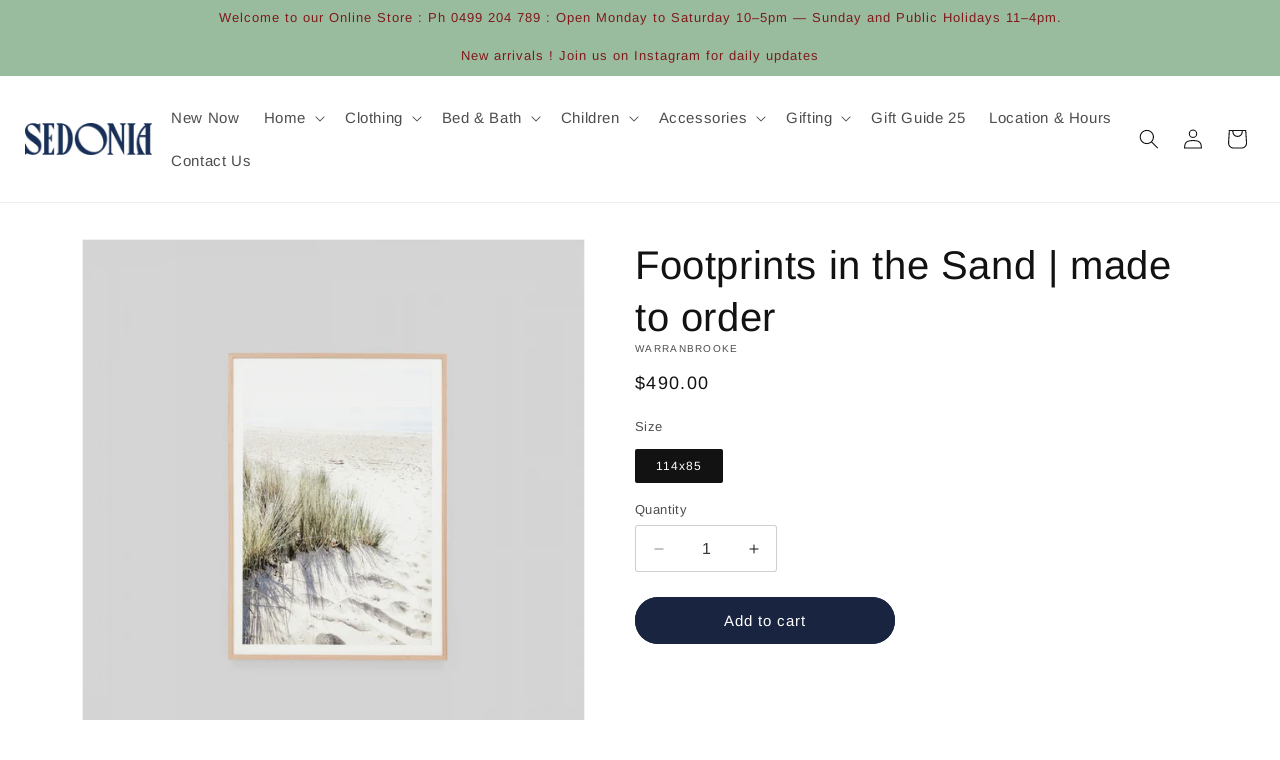

--- FILE ---
content_type: text/html; charset=utf-8
request_url: https://www.sedonia.com.au/products/copy-of-eucalyptus-canopy-in-stock-1
body_size: 38849
content:
<!doctype html>
<html class="no-js" lang="en">
  <head>
    <meta charset="utf-8">
    <meta http-equiv="X-UA-Compatible" content="IE=edge">
    <meta name="viewport" content="width=device-width,initial-scale=1">
    <meta name="theme-color" content="">
    <link rel="canonical" href="https://www.sedonia.com.au/products/copy-of-eucalyptus-canopy-in-stock-1"><link rel="icon" type="image/png" href="//www.sedonia.com.au/cdn/shop/files/favicon-2024-v2.png?crop=center&height=32&v=1713268252&width=32"><link rel="preconnect" href="https://fonts.shopifycdn.com" crossorigin>

  <title>
      
        Footprints in the Sand | made to order
      
 | Sedonia</title>

    
    

    
      <meta name="description" content="CLICK AND COLLECT ONLY  This print is part of the Australian Collection and is made to order in Melbourne. This timber framed photographic print captures the beauty of an Australian piece of bushland. Product dimensions (W x H x D): 85 x 114 x 4 cm Product weight: 9.8 kg Framed prints are strung with cord and ready to ">
    

    

<meta property="og:site_name" content="Sedonia">
<meta property="og:url" content="https://www.sedonia.com.au/products/copy-of-eucalyptus-canopy-in-stock-1">
<meta property="og:title" content="Footprints in the Sand | made to order">
<meta property="og:type" content="product">
<meta property="og:description" content="CLICK AND COLLECT ONLY  This print is part of the Australian Collection and is made to order in Melbourne. This timber framed photographic print captures the beauty of an Australian piece of bushland. Product dimensions (W x H x D): 85 x 114 x 4 cm Product weight: 9.8 kg Framed prints are strung with cord and ready to "><meta property="og:image" content="http://www.sedonia.com.au/cdn/shop/products/footprints_in_the_sand_print_g4_foosag4_web.jpg?v=1623989722">
  <meta property="og:image:secure_url" content="https://www.sedonia.com.au/cdn/shop/products/footprints_in_the_sand_print_g4_foosag4_web.jpg?v=1623989722">
  <meta property="og:image:width" content="940">
  <meta property="og:image:height" content="1000"><meta property="og:price:amount" content="490.00">
  <meta property="og:price:currency" content="AUD"><meta name="twitter:card" content="summary_large_image">
<meta name="twitter:title" content="Footprints in the Sand | made to order">
<meta name="twitter:description" content="CLICK AND COLLECT ONLY  This print is part of the Australian Collection and is made to order in Melbourne. This timber framed photographic print captures the beauty of an Australian piece of bushland. Product dimensions (W x H x D): 85 x 114 x 4 cm Product weight: 9.8 kg Framed prints are strung with cord and ready to ">


    <script src="//www.sedonia.com.au/cdn/shop/t/47/assets/constants.js?v=58251544750838685771714883140" defer="defer"></script>
    <script src="//www.sedonia.com.au/cdn/shop/t/47/assets/pubsub.js?v=158357773527763999511714883140" defer="defer"></script>
    <script src="//www.sedonia.com.au/cdn/shop/t/47/assets/global.js?v=140475881234344488781714883140" defer="defer"></script><script src="//www.sedonia.com.au/cdn/shop/t/47/assets/animations.js?v=88693664871331136111714883139" defer="defer"></script><script>window.performance && window.performance.mark && window.performance.mark('shopify.content_for_header.start');</script><meta name="google-site-verification" content="Zrs2tr49fPfyBgiEJo-77EwZKrLrVMnTWePUUX4-WDM">
<meta id="shopify-digital-wallet" name="shopify-digital-wallet" content="/8717668/digital_wallets/dialog">
<meta name="shopify-checkout-api-token" content="b62d636874468f8d21e0af69a8c5eb8d">
<link rel="alternate" type="application/json+oembed" href="https://www.sedonia.com.au/products/copy-of-eucalyptus-canopy-in-stock-1.oembed">
<script async="async" src="/checkouts/internal/preloads.js?locale=en-AU"></script>
<link rel="preconnect" href="https://shop.app" crossorigin="anonymous">
<script async="async" src="https://shop.app/checkouts/internal/preloads.js?locale=en-AU&shop_id=8717668" crossorigin="anonymous"></script>
<script id="apple-pay-shop-capabilities" type="application/json">{"shopId":8717668,"countryCode":"AU","currencyCode":"AUD","merchantCapabilities":["supports3DS"],"merchantId":"gid:\/\/shopify\/Shop\/8717668","merchantName":"Sedonia","requiredBillingContactFields":["postalAddress","email","phone"],"requiredShippingContactFields":["postalAddress","email","phone"],"shippingType":"shipping","supportedNetworks":["visa","masterCard","amex","jcb"],"total":{"type":"pending","label":"Sedonia","amount":"1.00"},"shopifyPaymentsEnabled":true,"supportsSubscriptions":true}</script>
<script id="shopify-features" type="application/json">{"accessToken":"b62d636874468f8d21e0af69a8c5eb8d","betas":["rich-media-storefront-analytics"],"domain":"www.sedonia.com.au","predictiveSearch":true,"shopId":8717668,"locale":"en"}</script>
<script>var Shopify = Shopify || {};
Shopify.shop = "sedonia.myshopify.com";
Shopify.locale = "en";
Shopify.currency = {"active":"AUD","rate":"1.0"};
Shopify.country = "AU";
Shopify.theme = {"name":"Sedonia v1.1","id":167321174289,"schema_name":"Dawn","schema_version":"13.0.1","theme_store_id":null,"role":"main"};
Shopify.theme.handle = "null";
Shopify.theme.style = {"id":null,"handle":null};
Shopify.cdnHost = "www.sedonia.com.au/cdn";
Shopify.routes = Shopify.routes || {};
Shopify.routes.root = "/";</script>
<script type="module">!function(o){(o.Shopify=o.Shopify||{}).modules=!0}(window);</script>
<script>!function(o){function n(){var o=[];function n(){o.push(Array.prototype.slice.apply(arguments))}return n.q=o,n}var t=o.Shopify=o.Shopify||{};t.loadFeatures=n(),t.autoloadFeatures=n()}(window);</script>
<script>
  window.ShopifyPay = window.ShopifyPay || {};
  window.ShopifyPay.apiHost = "shop.app\/pay";
  window.ShopifyPay.redirectState = null;
</script>
<script id="shop-js-analytics" type="application/json">{"pageType":"product"}</script>
<script defer="defer" async type="module" src="//www.sedonia.com.au/cdn/shopifycloud/shop-js/modules/v2/client.init-shop-cart-sync_BT-GjEfc.en.esm.js"></script>
<script defer="defer" async type="module" src="//www.sedonia.com.au/cdn/shopifycloud/shop-js/modules/v2/chunk.common_D58fp_Oc.esm.js"></script>
<script defer="defer" async type="module" src="//www.sedonia.com.au/cdn/shopifycloud/shop-js/modules/v2/chunk.modal_xMitdFEc.esm.js"></script>
<script type="module">
  await import("//www.sedonia.com.au/cdn/shopifycloud/shop-js/modules/v2/client.init-shop-cart-sync_BT-GjEfc.en.esm.js");
await import("//www.sedonia.com.au/cdn/shopifycloud/shop-js/modules/v2/chunk.common_D58fp_Oc.esm.js");
await import("//www.sedonia.com.au/cdn/shopifycloud/shop-js/modules/v2/chunk.modal_xMitdFEc.esm.js");

  window.Shopify.SignInWithShop?.initShopCartSync?.({"fedCMEnabled":true,"windoidEnabled":true});

</script>
<script>
  window.Shopify = window.Shopify || {};
  if (!window.Shopify.featureAssets) window.Shopify.featureAssets = {};
  window.Shopify.featureAssets['shop-js'] = {"shop-cart-sync":["modules/v2/client.shop-cart-sync_DZOKe7Ll.en.esm.js","modules/v2/chunk.common_D58fp_Oc.esm.js","modules/v2/chunk.modal_xMitdFEc.esm.js"],"init-fed-cm":["modules/v2/client.init-fed-cm_B6oLuCjv.en.esm.js","modules/v2/chunk.common_D58fp_Oc.esm.js","modules/v2/chunk.modal_xMitdFEc.esm.js"],"shop-cash-offers":["modules/v2/client.shop-cash-offers_D2sdYoxE.en.esm.js","modules/v2/chunk.common_D58fp_Oc.esm.js","modules/v2/chunk.modal_xMitdFEc.esm.js"],"shop-login-button":["modules/v2/client.shop-login-button_QeVjl5Y3.en.esm.js","modules/v2/chunk.common_D58fp_Oc.esm.js","modules/v2/chunk.modal_xMitdFEc.esm.js"],"pay-button":["modules/v2/client.pay-button_DXTOsIq6.en.esm.js","modules/v2/chunk.common_D58fp_Oc.esm.js","modules/v2/chunk.modal_xMitdFEc.esm.js"],"shop-button":["modules/v2/client.shop-button_DQZHx9pm.en.esm.js","modules/v2/chunk.common_D58fp_Oc.esm.js","modules/v2/chunk.modal_xMitdFEc.esm.js"],"avatar":["modules/v2/client.avatar_BTnouDA3.en.esm.js"],"init-windoid":["modules/v2/client.init-windoid_CR1B-cfM.en.esm.js","modules/v2/chunk.common_D58fp_Oc.esm.js","modules/v2/chunk.modal_xMitdFEc.esm.js"],"init-shop-for-new-customer-accounts":["modules/v2/client.init-shop-for-new-customer-accounts_C_vY_xzh.en.esm.js","modules/v2/client.shop-login-button_QeVjl5Y3.en.esm.js","modules/v2/chunk.common_D58fp_Oc.esm.js","modules/v2/chunk.modal_xMitdFEc.esm.js"],"init-shop-email-lookup-coordinator":["modules/v2/client.init-shop-email-lookup-coordinator_BI7n9ZSv.en.esm.js","modules/v2/chunk.common_D58fp_Oc.esm.js","modules/v2/chunk.modal_xMitdFEc.esm.js"],"init-shop-cart-sync":["modules/v2/client.init-shop-cart-sync_BT-GjEfc.en.esm.js","modules/v2/chunk.common_D58fp_Oc.esm.js","modules/v2/chunk.modal_xMitdFEc.esm.js"],"shop-toast-manager":["modules/v2/client.shop-toast-manager_DiYdP3xc.en.esm.js","modules/v2/chunk.common_D58fp_Oc.esm.js","modules/v2/chunk.modal_xMitdFEc.esm.js"],"init-customer-accounts":["modules/v2/client.init-customer-accounts_D9ZNqS-Q.en.esm.js","modules/v2/client.shop-login-button_QeVjl5Y3.en.esm.js","modules/v2/chunk.common_D58fp_Oc.esm.js","modules/v2/chunk.modal_xMitdFEc.esm.js"],"init-customer-accounts-sign-up":["modules/v2/client.init-customer-accounts-sign-up_iGw4briv.en.esm.js","modules/v2/client.shop-login-button_QeVjl5Y3.en.esm.js","modules/v2/chunk.common_D58fp_Oc.esm.js","modules/v2/chunk.modal_xMitdFEc.esm.js"],"shop-follow-button":["modules/v2/client.shop-follow-button_CqMgW2wH.en.esm.js","modules/v2/chunk.common_D58fp_Oc.esm.js","modules/v2/chunk.modal_xMitdFEc.esm.js"],"checkout-modal":["modules/v2/client.checkout-modal_xHeaAweL.en.esm.js","modules/v2/chunk.common_D58fp_Oc.esm.js","modules/v2/chunk.modal_xMitdFEc.esm.js"],"shop-login":["modules/v2/client.shop-login_D91U-Q7h.en.esm.js","modules/v2/chunk.common_D58fp_Oc.esm.js","modules/v2/chunk.modal_xMitdFEc.esm.js"],"lead-capture":["modules/v2/client.lead-capture_BJmE1dJe.en.esm.js","modules/v2/chunk.common_D58fp_Oc.esm.js","modules/v2/chunk.modal_xMitdFEc.esm.js"],"payment-terms":["modules/v2/client.payment-terms_Ci9AEqFq.en.esm.js","modules/v2/chunk.common_D58fp_Oc.esm.js","modules/v2/chunk.modal_xMitdFEc.esm.js"]};
</script>
<script id="__st">var __st={"a":8717668,"offset":39600,"reqid":"362d0c54-9474-4a93-b234-de4626b503cc-1769085959","pageurl":"www.sedonia.com.au\/products\/copy-of-eucalyptus-canopy-in-stock-1","u":"d309ea747900","p":"product","rtyp":"product","rid":6656014778456};</script>
<script>window.ShopifyPaypalV4VisibilityTracking = true;</script>
<script id="captcha-bootstrap">!function(){'use strict';const t='contact',e='account',n='new_comment',o=[[t,t],['blogs',n],['comments',n],[t,'customer']],c=[[e,'customer_login'],[e,'guest_login'],[e,'recover_customer_password'],[e,'create_customer']],r=t=>t.map((([t,e])=>`form[action*='/${t}']:not([data-nocaptcha='true']) input[name='form_type'][value='${e}']`)).join(','),a=t=>()=>t?[...document.querySelectorAll(t)].map((t=>t.form)):[];function s(){const t=[...o],e=r(t);return a(e)}const i='password',u='form_key',d=['recaptcha-v3-token','g-recaptcha-response','h-captcha-response',i],f=()=>{try{return window.sessionStorage}catch{return}},m='__shopify_v',_=t=>t.elements[u];function p(t,e,n=!1){try{const o=window.sessionStorage,c=JSON.parse(o.getItem(e)),{data:r}=function(t){const{data:e,action:n}=t;return t[m]||n?{data:e,action:n}:{data:t,action:n}}(c);for(const[e,n]of Object.entries(r))t.elements[e]&&(t.elements[e].value=n);n&&o.removeItem(e)}catch(o){console.error('form repopulation failed',{error:o})}}const l='form_type',E='cptcha';function T(t){t.dataset[E]=!0}const w=window,h=w.document,L='Shopify',v='ce_forms',y='captcha';let A=!1;((t,e)=>{const n=(g='f06e6c50-85a8-45c8-87d0-21a2b65856fe',I='https://cdn.shopify.com/shopifycloud/storefront-forms-hcaptcha/ce_storefront_forms_captcha_hcaptcha.v1.5.2.iife.js',D={infoText:'Protected by hCaptcha',privacyText:'Privacy',termsText:'Terms'},(t,e,n)=>{const o=w[L][v],c=o.bindForm;if(c)return c(t,g,e,D).then(n);var r;o.q.push([[t,g,e,D],n]),r=I,A||(h.body.append(Object.assign(h.createElement('script'),{id:'captcha-provider',async:!0,src:r})),A=!0)});var g,I,D;w[L]=w[L]||{},w[L][v]=w[L][v]||{},w[L][v].q=[],w[L][y]=w[L][y]||{},w[L][y].protect=function(t,e){n(t,void 0,e),T(t)},Object.freeze(w[L][y]),function(t,e,n,w,h,L){const[v,y,A,g]=function(t,e,n){const i=e?o:[],u=t?c:[],d=[...i,...u],f=r(d),m=r(i),_=r(d.filter((([t,e])=>n.includes(e))));return[a(f),a(m),a(_),s()]}(w,h,L),I=t=>{const e=t.target;return e instanceof HTMLFormElement?e:e&&e.form},D=t=>v().includes(t);t.addEventListener('submit',(t=>{const e=I(t);if(!e)return;const n=D(e)&&!e.dataset.hcaptchaBound&&!e.dataset.recaptchaBound,o=_(e),c=g().includes(e)&&(!o||!o.value);(n||c)&&t.preventDefault(),c&&!n&&(function(t){try{if(!f())return;!function(t){const e=f();if(!e)return;const n=_(t);if(!n)return;const o=n.value;o&&e.removeItem(o)}(t);const e=Array.from(Array(32),(()=>Math.random().toString(36)[2])).join('');!function(t,e){_(t)||t.append(Object.assign(document.createElement('input'),{type:'hidden',name:u})),t.elements[u].value=e}(t,e),function(t,e){const n=f();if(!n)return;const o=[...t.querySelectorAll(`input[type='${i}']`)].map((({name:t})=>t)),c=[...d,...o],r={};for(const[a,s]of new FormData(t).entries())c.includes(a)||(r[a]=s);n.setItem(e,JSON.stringify({[m]:1,action:t.action,data:r}))}(t,e)}catch(e){console.error('failed to persist form',e)}}(e),e.submit())}));const S=(t,e)=>{t&&!t.dataset[E]&&(n(t,e.some((e=>e===t))),T(t))};for(const o of['focusin','change'])t.addEventListener(o,(t=>{const e=I(t);D(e)&&S(e,y())}));const B=e.get('form_key'),M=e.get(l),P=B&&M;t.addEventListener('DOMContentLoaded',(()=>{const t=y();if(P)for(const e of t)e.elements[l].value===M&&p(e,B);[...new Set([...A(),...v().filter((t=>'true'===t.dataset.shopifyCaptcha))])].forEach((e=>S(e,t)))}))}(h,new URLSearchParams(w.location.search),n,t,e,['guest_login'])})(!0,!0)}();</script>
<script integrity="sha256-4kQ18oKyAcykRKYeNunJcIwy7WH5gtpwJnB7kiuLZ1E=" data-source-attribution="shopify.loadfeatures" defer="defer" src="//www.sedonia.com.au/cdn/shopifycloud/storefront/assets/storefront/load_feature-a0a9edcb.js" crossorigin="anonymous"></script>
<script crossorigin="anonymous" defer="defer" src="//www.sedonia.com.au/cdn/shopifycloud/storefront/assets/shopify_pay/storefront-65b4c6d7.js?v=20250812"></script>
<script data-source-attribution="shopify.dynamic_checkout.dynamic.init">var Shopify=Shopify||{};Shopify.PaymentButton=Shopify.PaymentButton||{isStorefrontPortableWallets:!0,init:function(){window.Shopify.PaymentButton.init=function(){};var t=document.createElement("script");t.src="https://www.sedonia.com.au/cdn/shopifycloud/portable-wallets/latest/portable-wallets.en.js",t.type="module",document.head.appendChild(t)}};
</script>
<script data-source-attribution="shopify.dynamic_checkout.buyer_consent">
  function portableWalletsHideBuyerConsent(e){var t=document.getElementById("shopify-buyer-consent"),n=document.getElementById("shopify-subscription-policy-button");t&&n&&(t.classList.add("hidden"),t.setAttribute("aria-hidden","true"),n.removeEventListener("click",e))}function portableWalletsShowBuyerConsent(e){var t=document.getElementById("shopify-buyer-consent"),n=document.getElementById("shopify-subscription-policy-button");t&&n&&(t.classList.remove("hidden"),t.removeAttribute("aria-hidden"),n.addEventListener("click",e))}window.Shopify?.PaymentButton&&(window.Shopify.PaymentButton.hideBuyerConsent=portableWalletsHideBuyerConsent,window.Shopify.PaymentButton.showBuyerConsent=portableWalletsShowBuyerConsent);
</script>
<script data-source-attribution="shopify.dynamic_checkout.cart.bootstrap">document.addEventListener("DOMContentLoaded",(function(){function t(){return document.querySelector("shopify-accelerated-checkout-cart, shopify-accelerated-checkout")}if(t())Shopify.PaymentButton.init();else{new MutationObserver((function(e,n){t()&&(Shopify.PaymentButton.init(),n.disconnect())})).observe(document.body,{childList:!0,subtree:!0})}}));
</script>
<link id="shopify-accelerated-checkout-styles" rel="stylesheet" media="screen" href="https://www.sedonia.com.au/cdn/shopifycloud/portable-wallets/latest/accelerated-checkout-backwards-compat.css" crossorigin="anonymous">
<style id="shopify-accelerated-checkout-cart">
        #shopify-buyer-consent {
  margin-top: 1em;
  display: inline-block;
  width: 100%;
}

#shopify-buyer-consent.hidden {
  display: none;
}

#shopify-subscription-policy-button {
  background: none;
  border: none;
  padding: 0;
  text-decoration: underline;
  font-size: inherit;
  cursor: pointer;
}

#shopify-subscription-policy-button::before {
  box-shadow: none;
}

      </style>
<script id="sections-script" data-sections="header" defer="defer" src="//www.sedonia.com.au/cdn/shop/t/47/compiled_assets/scripts.js?v=6561"></script>
<script>window.performance && window.performance.mark && window.performance.mark('shopify.content_for_header.end');</script>


    <style data-shopify>
      @font-face {
  font-family: Arimo;
  font-weight: 400;
  font-style: normal;
  font-display: swap;
  src: url("//www.sedonia.com.au/cdn/fonts/arimo/arimo_n4.a7efb558ca22d2002248bbe6f302a98edee38e35.woff2") format("woff2"),
       url("//www.sedonia.com.au/cdn/fonts/arimo/arimo_n4.0da809f7d1d5ede2a73be7094ac00741efdb6387.woff") format("woff");
}

      @font-face {
  font-family: Arimo;
  font-weight: 700;
  font-style: normal;
  font-display: swap;
  src: url("//www.sedonia.com.au/cdn/fonts/arimo/arimo_n7.1d2d0638e6a1228d86beb0e10006e3280ccb2d04.woff2") format("woff2"),
       url("//www.sedonia.com.au/cdn/fonts/arimo/arimo_n7.f4b9139e8eac4a17b38b8707044c20f54c3be479.woff") format("woff");
}

      @font-face {
  font-family: Arimo;
  font-weight: 400;
  font-style: italic;
  font-display: swap;
  src: url("//www.sedonia.com.au/cdn/fonts/arimo/arimo_i4.438ddb21a1b98c7230698d70dc1a21df235701b2.woff2") format("woff2"),
       url("//www.sedonia.com.au/cdn/fonts/arimo/arimo_i4.0e1908a0dc1ec32fabb5a03a0c9ee2083f82e3d7.woff") format("woff");
}

      @font-face {
  font-family: Arimo;
  font-weight: 700;
  font-style: italic;
  font-display: swap;
  src: url("//www.sedonia.com.au/cdn/fonts/arimo/arimo_i7.b9f09537c29041ec8d51f8cdb7c9b8e4f1f82cb1.woff2") format("woff2"),
       url("//www.sedonia.com.au/cdn/fonts/arimo/arimo_i7.ec659fc855f754fd0b1bd052e606bba1058f73da.woff") format("woff");
}

      @font-face {
  font-family: Arimo;
  font-weight: 400;
  font-style: normal;
  font-display: swap;
  src: url("//www.sedonia.com.au/cdn/fonts/arimo/arimo_n4.a7efb558ca22d2002248bbe6f302a98edee38e35.woff2") format("woff2"),
       url("//www.sedonia.com.au/cdn/fonts/arimo/arimo_n4.0da809f7d1d5ede2a73be7094ac00741efdb6387.woff") format("woff");
}


      
        :root,
        .color-scheme-1 {
          --color-background: 255,255,255;
        
          --gradient-background: #ffffff;
        

        

        --color-foreground: 0,0,0;
        --color-background-contrast: 191,191,191;
        --color-shadow: 25,36,64;
        --color-button: 25,36,64;
        --color-button-text: 25,36,64;
        --color-secondary-button: 255,255,255;
        --color-secondary-button-text: 25,36,64;
        --color-link: 25,36,64;
        --color-badge-foreground: 0,0,0;
        --color-badge-background: 255,255,255;
        --color-badge-border: 0,0,0;
        --payment-terms-background-color: rgb(255 255 255);
      }
      
        
        .color-scheme-2 {
          --color-background: 249,249,249;
        
          --gradient-background: #f9f9f9;
        

        

        --color-foreground: 18,18,18;
        --color-background-contrast: 185,185,185;
        --color-shadow: 18,18,18;
        --color-button: 18,18,18;
        --color-button-text: 243,243,243;
        --color-secondary-button: 249,249,249;
        --color-secondary-button-text: 18,18,18;
        --color-link: 18,18,18;
        --color-badge-foreground: 18,18,18;
        --color-badge-background: 249,249,249;
        --color-badge-border: 18,18,18;
        --payment-terms-background-color: rgb(249 249 249);
      }
      
        
        .color-scheme-3 {
          --color-background: 242,237,231;
        
          --gradient-background: #f2ede7;
        

        

        --color-foreground: 0,0,0;
        --color-background-contrast: 197,175,148;
        --color-shadow: 18,18,18;
        --color-button: 0,0,0;
        --color-button-text: 25,36,64;
        --color-secondary-button: 242,237,231;
        --color-secondary-button-text: 23,115,176;
        --color-link: 23,115,176;
        --color-badge-foreground: 0,0,0;
        --color-badge-background: 242,237,231;
        --color-badge-border: 0,0,0;
        --payment-terms-background-color: rgb(242 237 231);
      }
      
        
        .color-scheme-4 {
          --color-background: 255,255,255;
        
          --gradient-background: #ffffff;
        

        

        --color-foreground: 18,18,18;
        --color-background-contrast: 191,191,191;
        --color-shadow: 18,18,18;
        --color-button: 25,36,64;
        --color-button-text: 255,255,255;
        --color-secondary-button: 255,255,255;
        --color-secondary-button-text: 25,36,64;
        --color-link: 25,36,64;
        --color-badge-foreground: 18,18,18;
        --color-badge-background: 255,255,255;
        --color-badge-border: 18,18,18;
        --payment-terms-background-color: rgb(255 255 255);
      }
      
        
        .color-scheme-5 {
          --color-background: 153,188,159;
        
          --gradient-background: #99bc9f;
        

        

        --color-foreground: 128,25,25;
        --color-background-contrast: 85,129,92;
        --color-shadow: 18,18,18;
        --color-button: 255,255,255;
        --color-button-text: 51,79,180;
        --color-secondary-button: 153,188,159;
        --color-secondary-button-text: 255,255,255;
        --color-link: 255,255,255;
        --color-badge-foreground: 128,25,25;
        --color-badge-background: 153,188,159;
        --color-badge-border: 128,25,25;
        --payment-terms-background-color: rgb(153 188 159);
      }
      
        
        .color-scheme-5b295d79-ba0b-4e86-8f11-def86e2c2413 {
          --color-background: 255,255,255;
        
          --gradient-background: #ffffff;
        

        

        --color-foreground: 255,255,255;
        --color-background-contrast: 191,191,191;
        --color-shadow: 255,255,255;
        --color-button: 25,36,64;
        --color-button-text: 255,255,255;
        --color-secondary-button: 255,255,255;
        --color-secondary-button-text: 255,255,255;
        --color-link: 255,255,255;
        --color-badge-foreground: 255,255,255;
        --color-badge-background: 255,255,255;
        --color-badge-border: 255,255,255;
        --payment-terms-background-color: rgb(255 255 255);
      }
      
        
        .color-scheme-55294908-c5b0-4a8a-8bf0-d81185e0ed94 {
          --color-background: 0,0,0;
        
          --gradient-background: rgba(0,0,0,0);
        

        

        --color-foreground: 255,255,255;
        --color-background-contrast: 128,128,128;
        --color-shadow: 25,36,64;
        --color-button: 255,255,255;
        --color-button-text: 18,18,18;
        --color-secondary-button: 0,0,0;
        --color-secondary-button-text: 25,36,64;
        --color-link: 25,36,64;
        --color-badge-foreground: 255,255,255;
        --color-badge-background: 0,0,0;
        --color-badge-border: 255,255,255;
        --payment-terms-background-color: rgb(0 0 0);
      }
      
        
        .color-scheme-06fe66b6-6493-4683-9791-960999c9a046 {
          --color-background: 244,244,244;
        
          --gradient-background: #f4f4f4;
        

        

        --color-foreground: 0,0,0;
        --color-background-contrast: 180,180,180;
        --color-shadow: 25,36,64;
        --color-button: 25,36,64;
        --color-button-text: 25,36,64;
        --color-secondary-button: 244,244,244;
        --color-secondary-button-text: 25,36,64;
        --color-link: 25,36,64;
        --color-badge-foreground: 0,0,0;
        --color-badge-background: 244,244,244;
        --color-badge-border: 0,0,0;
        --payment-terms-background-color: rgb(244 244 244);
      }
      

      body, .color-scheme-1, .color-scheme-2, .color-scheme-3, .color-scheme-4, .color-scheme-5, .color-scheme-5b295d79-ba0b-4e86-8f11-def86e2c2413, .color-scheme-55294908-c5b0-4a8a-8bf0-d81185e0ed94, .color-scheme-06fe66b6-6493-4683-9791-960999c9a046 {
        color: rgba(var(--color-foreground), 0.75);
        background-color: rgb(var(--color-background));
      }

      :root {
        --font-body-family: Arimo, sans-serif;
        --font-body-style: normal;
        --font-body-weight: 400;
        --font-body-weight-bold: 700;

        --font-heading-family: Arimo, sans-serif;
        --font-heading-style: normal;
        --font-heading-weight: 400;

        --font-body-scale: 1.0;
        --font-heading-scale: 1.0;

        --media-padding: px;
        --media-border-opacity: 0.05;
        --media-border-width: 1px;
        --media-radius: 0px;
        --media-shadow-opacity: 0.0;
        --media-shadow-horizontal-offset: 0px;
        --media-shadow-vertical-offset: 4px;
        --media-shadow-blur-radius: 5px;
        --media-shadow-visible: 0;

        --page-width: 120rem;
        --page-width-margin: 0rem;

        --product-card-image-padding: 0.0rem;
        --product-card-corner-radius: 0.0rem;
        --product-card-text-alignment: left;
        --product-card-border-width: 0.0rem;
        --product-card-border-opacity: 0.1;
        --product-card-shadow-opacity: 0.0;
        --product-card-shadow-visible: 0;
        --product-card-shadow-horizontal-offset: 0.0rem;
        --product-card-shadow-vertical-offset: 0.4rem;
        --product-card-shadow-blur-radius: 0.5rem;

        --collection-card-image-padding: 0.0rem;
        --collection-card-corner-radius: 0.4rem;
        --collection-card-text-alignment: left;
        --collection-card-border-width: 0.0rem;
        --collection-card-border-opacity: 0.1;
        --collection-card-shadow-opacity: 0.0;
        --collection-card-shadow-visible: 0;
        --collection-card-shadow-horizontal-offset: 0.0rem;
        --collection-card-shadow-vertical-offset: 0.4rem;
        --collection-card-shadow-blur-radius: 0.5rem;

        --blog-card-image-padding: 0.0rem;
        --blog-card-corner-radius: 0.0rem;
        --blog-card-text-alignment: left;
        --blog-card-border-width: 0.0rem;
        --blog-card-border-opacity: 0.1;
        --blog-card-shadow-opacity: 0.0;
        --blog-card-shadow-visible: 0;
        --blog-card-shadow-horizontal-offset: 0.0rem;
        --blog-card-shadow-vertical-offset: 0.4rem;
        --blog-card-shadow-blur-radius: 0.5rem;

        --badge-corner-radius: 4.0rem;

        --popup-border-width: 1px;
        --popup-border-opacity: 0.1;
        --popup-corner-radius: 0px;
        --popup-shadow-opacity: 0.05;
        --popup-shadow-horizontal-offset: 0px;
        --popup-shadow-vertical-offset: 4px;
        --popup-shadow-blur-radius: 5px;

        --drawer-border-width: 1px;
        --drawer-border-opacity: 0.1;
        --drawer-shadow-opacity: 0.0;
        --drawer-shadow-horizontal-offset: 0px;
        --drawer-shadow-vertical-offset: 4px;
        --drawer-shadow-blur-radius: 5px;

        --spacing-sections-desktop: 16px;
        --spacing-sections-mobile: 16px;

        --grid-desktop-vertical-spacing: 16px;
        --grid-desktop-horizontal-spacing: 16px;
        --grid-mobile-vertical-spacing: 8px;
        --grid-mobile-horizontal-spacing: 8px;

        --text-boxes-border-opacity: 0.1;
        --text-boxes-border-width: 0px;
        --text-boxes-radius: 0px;
        --text-boxes-shadow-opacity: 0.0;
        --text-boxes-shadow-visible: 0;
        --text-boxes-shadow-horizontal-offset: 0px;
        --text-boxes-shadow-vertical-offset: 4px;
        --text-boxes-shadow-blur-radius: 5px;

        --buttons-radius: 40px;
        --buttons-radius-outset: 41px;
        --buttons-border-width: 1px;
        --buttons-border-opacity: 1.0;
        --buttons-shadow-opacity: 0.0;
        --buttons-shadow-visible: 0;
        --buttons-shadow-horizontal-offset: 0px;
        --buttons-shadow-vertical-offset: 0px;
        --buttons-shadow-blur-radius: 0px;
        --buttons-border-offset: 0.3px;

        --inputs-radius: 2px;
        --inputs-border-width: 1px;
        --inputs-border-opacity: 0.2;
        --inputs-shadow-opacity: 0.0;
        --inputs-shadow-horizontal-offset: 0px;
        --inputs-margin-offset: 0px;
        --inputs-shadow-vertical-offset: 4px;
        --inputs-shadow-blur-radius: 5px;
        --inputs-radius-outset: 3px;

        --variant-pills-radius: 2px;
        --variant-pills-border-width: 1px;
        --variant-pills-border-opacity: 0.25;
        --variant-pills-shadow-opacity: 0.0;
        --variant-pills-shadow-horizontal-offset: 0px;
        --variant-pills-shadow-vertical-offset: 4px;
        --variant-pills-shadow-blur-radius: 5px;
      }

      *,
      *::before,
      *::after {
        box-sizing: inherit;
      }

      html {
        box-sizing: border-box;
        font-size: calc(var(--font-body-scale) * 62.5%);
        height: 100%;
      }

      body {
        display: grid;
        grid-template-rows: auto auto 1fr auto;
        grid-template-columns: 100%;
        min-height: 100%;
        margin: 0;
        font-size: 1.5rem;
        letter-spacing: 0.06rem;
        line-height: calc(1 + 0.8 / var(--font-body-scale));
        font-family: var(--font-body-family);
        font-style: var(--font-body-style);
        font-weight: var(--font-body-weight);
      }

      @media screen and (min-width: 750px) {
        body {
          font-size: 1.6rem;
        }
      }
    </style>

    <link href="//www.sedonia.com.au/cdn/shop/t/47/assets/base.css?v=25009063561389856401720936853" rel="stylesheet" type="text/css" media="all" />
<link rel="preload" as="font" href="//www.sedonia.com.au/cdn/fonts/arimo/arimo_n4.a7efb558ca22d2002248bbe6f302a98edee38e35.woff2" type="font/woff2" crossorigin><link rel="preload" as="font" href="//www.sedonia.com.au/cdn/fonts/arimo/arimo_n4.a7efb558ca22d2002248bbe6f302a98edee38e35.woff2" type="font/woff2" crossorigin><link
        rel="stylesheet"
        href="//www.sedonia.com.au/cdn/shop/t/47/assets/component-predictive-search.css?v=118923337488134913561714883139"
        media="print"
        onload="this.media='all'"
      ><script>
      document.documentElement.className = document.documentElement.className.replace('no-js', 'js');
      if (Shopify.designMode) {
        document.documentElement.classList.add('shopify-design-mode');
      }
    </script>
  <script src="https://cdn.shopify.com/extensions/19689677-6488-4a31-adf3-fcf4359c5fd9/forms-2295/assets/shopify-forms-loader.js" type="text/javascript" defer="defer"></script>
<link href="https://monorail-edge.shopifysvc.com" rel="dns-prefetch">
<script>(function(){if ("sendBeacon" in navigator && "performance" in window) {try {var session_token_from_headers = performance.getEntriesByType('navigation')[0].serverTiming.find(x => x.name == '_s').description;} catch {var session_token_from_headers = undefined;}var session_cookie_matches = document.cookie.match(/_shopify_s=([^;]*)/);var session_token_from_cookie = session_cookie_matches && session_cookie_matches.length === 2 ? session_cookie_matches[1] : "";var session_token = session_token_from_headers || session_token_from_cookie || "";function handle_abandonment_event(e) {var entries = performance.getEntries().filter(function(entry) {return /monorail-edge.shopifysvc.com/.test(entry.name);});if (!window.abandonment_tracked && entries.length === 0) {window.abandonment_tracked = true;var currentMs = Date.now();var navigation_start = performance.timing.navigationStart;var payload = {shop_id: 8717668,url: window.location.href,navigation_start,duration: currentMs - navigation_start,session_token,page_type: "product"};window.navigator.sendBeacon("https://monorail-edge.shopifysvc.com/v1/produce", JSON.stringify({schema_id: "online_store_buyer_site_abandonment/1.1",payload: payload,metadata: {event_created_at_ms: currentMs,event_sent_at_ms: currentMs}}));}}window.addEventListener('pagehide', handle_abandonment_event);}}());</script>
<script id="web-pixels-manager-setup">(function e(e,d,r,n,o){if(void 0===o&&(o={}),!Boolean(null===(a=null===(i=window.Shopify)||void 0===i?void 0:i.analytics)||void 0===a?void 0:a.replayQueue)){var i,a;window.Shopify=window.Shopify||{};var t=window.Shopify;t.analytics=t.analytics||{};var s=t.analytics;s.replayQueue=[],s.publish=function(e,d,r){return s.replayQueue.push([e,d,r]),!0};try{self.performance.mark("wpm:start")}catch(e){}var l=function(){var e={modern:/Edge?\/(1{2}[4-9]|1[2-9]\d|[2-9]\d{2}|\d{4,})\.\d+(\.\d+|)|Firefox\/(1{2}[4-9]|1[2-9]\d|[2-9]\d{2}|\d{4,})\.\d+(\.\d+|)|Chrom(ium|e)\/(9{2}|\d{3,})\.\d+(\.\d+|)|(Maci|X1{2}).+ Version\/(15\.\d+|(1[6-9]|[2-9]\d|\d{3,})\.\d+)([,.]\d+|)( \(\w+\)|)( Mobile\/\w+|) Safari\/|Chrome.+OPR\/(9{2}|\d{3,})\.\d+\.\d+|(CPU[ +]OS|iPhone[ +]OS|CPU[ +]iPhone|CPU IPhone OS|CPU iPad OS)[ +]+(15[._]\d+|(1[6-9]|[2-9]\d|\d{3,})[._]\d+)([._]\d+|)|Android:?[ /-](13[3-9]|1[4-9]\d|[2-9]\d{2}|\d{4,})(\.\d+|)(\.\d+|)|Android.+Firefox\/(13[5-9]|1[4-9]\d|[2-9]\d{2}|\d{4,})\.\d+(\.\d+|)|Android.+Chrom(ium|e)\/(13[3-9]|1[4-9]\d|[2-9]\d{2}|\d{4,})\.\d+(\.\d+|)|SamsungBrowser\/([2-9]\d|\d{3,})\.\d+/,legacy:/Edge?\/(1[6-9]|[2-9]\d|\d{3,})\.\d+(\.\d+|)|Firefox\/(5[4-9]|[6-9]\d|\d{3,})\.\d+(\.\d+|)|Chrom(ium|e)\/(5[1-9]|[6-9]\d|\d{3,})\.\d+(\.\d+|)([\d.]+$|.*Safari\/(?![\d.]+ Edge\/[\d.]+$))|(Maci|X1{2}).+ Version\/(10\.\d+|(1[1-9]|[2-9]\d|\d{3,})\.\d+)([,.]\d+|)( \(\w+\)|)( Mobile\/\w+|) Safari\/|Chrome.+OPR\/(3[89]|[4-9]\d|\d{3,})\.\d+\.\d+|(CPU[ +]OS|iPhone[ +]OS|CPU[ +]iPhone|CPU IPhone OS|CPU iPad OS)[ +]+(10[._]\d+|(1[1-9]|[2-9]\d|\d{3,})[._]\d+)([._]\d+|)|Android:?[ /-](13[3-9]|1[4-9]\d|[2-9]\d{2}|\d{4,})(\.\d+|)(\.\d+|)|Mobile Safari.+OPR\/([89]\d|\d{3,})\.\d+\.\d+|Android.+Firefox\/(13[5-9]|1[4-9]\d|[2-9]\d{2}|\d{4,})\.\d+(\.\d+|)|Android.+Chrom(ium|e)\/(13[3-9]|1[4-9]\d|[2-9]\d{2}|\d{4,})\.\d+(\.\d+|)|Android.+(UC? ?Browser|UCWEB|U3)[ /]?(15\.([5-9]|\d{2,})|(1[6-9]|[2-9]\d|\d{3,})\.\d+)\.\d+|SamsungBrowser\/(5\.\d+|([6-9]|\d{2,})\.\d+)|Android.+MQ{2}Browser\/(14(\.(9|\d{2,})|)|(1[5-9]|[2-9]\d|\d{3,})(\.\d+|))(\.\d+|)|K[Aa][Ii]OS\/(3\.\d+|([4-9]|\d{2,})\.\d+)(\.\d+|)/},d=e.modern,r=e.legacy,n=navigator.userAgent;return n.match(d)?"modern":n.match(r)?"legacy":"unknown"}(),u="modern"===l?"modern":"legacy",c=(null!=n?n:{modern:"",legacy:""})[u],f=function(e){return[e.baseUrl,"/wpm","/b",e.hashVersion,"modern"===e.buildTarget?"m":"l",".js"].join("")}({baseUrl:d,hashVersion:r,buildTarget:u}),m=function(e){var d=e.version,r=e.bundleTarget,n=e.surface,o=e.pageUrl,i=e.monorailEndpoint;return{emit:function(e){var a=e.status,t=e.errorMsg,s=(new Date).getTime(),l=JSON.stringify({metadata:{event_sent_at_ms:s},events:[{schema_id:"web_pixels_manager_load/3.1",payload:{version:d,bundle_target:r,page_url:o,status:a,surface:n,error_msg:t},metadata:{event_created_at_ms:s}}]});if(!i)return console&&console.warn&&console.warn("[Web Pixels Manager] No Monorail endpoint provided, skipping logging."),!1;try{return self.navigator.sendBeacon.bind(self.navigator)(i,l)}catch(e){}var u=new XMLHttpRequest;try{return u.open("POST",i,!0),u.setRequestHeader("Content-Type","text/plain"),u.send(l),!0}catch(e){return console&&console.warn&&console.warn("[Web Pixels Manager] Got an unhandled error while logging to Monorail."),!1}}}}({version:r,bundleTarget:l,surface:e.surface,pageUrl:self.location.href,monorailEndpoint:e.monorailEndpoint});try{o.browserTarget=l,function(e){var d=e.src,r=e.async,n=void 0===r||r,o=e.onload,i=e.onerror,a=e.sri,t=e.scriptDataAttributes,s=void 0===t?{}:t,l=document.createElement("script"),u=document.querySelector("head"),c=document.querySelector("body");if(l.async=n,l.src=d,a&&(l.integrity=a,l.crossOrigin="anonymous"),s)for(var f in s)if(Object.prototype.hasOwnProperty.call(s,f))try{l.dataset[f]=s[f]}catch(e){}if(o&&l.addEventListener("load",o),i&&l.addEventListener("error",i),u)u.appendChild(l);else{if(!c)throw new Error("Did not find a head or body element to append the script");c.appendChild(l)}}({src:f,async:!0,onload:function(){if(!function(){var e,d;return Boolean(null===(d=null===(e=window.Shopify)||void 0===e?void 0:e.analytics)||void 0===d?void 0:d.initialized)}()){var d=window.webPixelsManager.init(e)||void 0;if(d){var r=window.Shopify.analytics;r.replayQueue.forEach((function(e){var r=e[0],n=e[1],o=e[2];d.publishCustomEvent(r,n,o)})),r.replayQueue=[],r.publish=d.publishCustomEvent,r.visitor=d.visitor,r.initialized=!0}}},onerror:function(){return m.emit({status:"failed",errorMsg:"".concat(f," has failed to load")})},sri:function(e){var d=/^sha384-[A-Za-z0-9+/=]+$/;return"string"==typeof e&&d.test(e)}(c)?c:"",scriptDataAttributes:o}),m.emit({status:"loading"})}catch(e){m.emit({status:"failed",errorMsg:(null==e?void 0:e.message)||"Unknown error"})}}})({shopId: 8717668,storefrontBaseUrl: "https://www.sedonia.com.au",extensionsBaseUrl: "https://extensions.shopifycdn.com/cdn/shopifycloud/web-pixels-manager",monorailEndpoint: "https://monorail-edge.shopifysvc.com/unstable/produce_batch",surface: "storefront-renderer",enabledBetaFlags: ["2dca8a86"],webPixelsConfigList: [{"id":"541851921","configuration":"{\"config\":\"{\\\"google_tag_ids\\\":[\\\"G-P8K4E1D9R8\\\",\\\"GT-NS4JW2LN\\\"],\\\"target_country\\\":\\\"AU\\\",\\\"gtag_events\\\":[{\\\"type\\\":\\\"search\\\",\\\"action_label\\\":\\\"G-P8K4E1D9R8\\\"},{\\\"type\\\":\\\"begin_checkout\\\",\\\"action_label\\\":\\\"G-P8K4E1D9R8\\\"},{\\\"type\\\":\\\"view_item\\\",\\\"action_label\\\":[\\\"G-P8K4E1D9R8\\\",\\\"MC-JQE4N2QVBB\\\"]},{\\\"type\\\":\\\"purchase\\\",\\\"action_label\\\":[\\\"G-P8K4E1D9R8\\\",\\\"MC-JQE4N2QVBB\\\"]},{\\\"type\\\":\\\"page_view\\\",\\\"action_label\\\":[\\\"G-P8K4E1D9R8\\\",\\\"MC-JQE4N2QVBB\\\"]},{\\\"type\\\":\\\"add_payment_info\\\",\\\"action_label\\\":\\\"G-P8K4E1D9R8\\\"},{\\\"type\\\":\\\"add_to_cart\\\",\\\"action_label\\\":\\\"G-P8K4E1D9R8\\\"}],\\\"enable_monitoring_mode\\\":false}\"}","eventPayloadVersion":"v1","runtimeContext":"OPEN","scriptVersion":"b2a88bafab3e21179ed38636efcd8a93","type":"APP","apiClientId":1780363,"privacyPurposes":[],"dataSharingAdjustments":{"protectedCustomerApprovalScopes":["read_customer_address","read_customer_email","read_customer_name","read_customer_personal_data","read_customer_phone"]}},{"id":"419135761","configuration":"{\"pixel_id\":\"1268142480239469\",\"pixel_type\":\"facebook_pixel\",\"metaapp_system_user_token\":\"-\"}","eventPayloadVersion":"v1","runtimeContext":"OPEN","scriptVersion":"ca16bc87fe92b6042fbaa3acc2fbdaa6","type":"APP","apiClientId":2329312,"privacyPurposes":["ANALYTICS","MARKETING","SALE_OF_DATA"],"dataSharingAdjustments":{"protectedCustomerApprovalScopes":["read_customer_address","read_customer_email","read_customer_name","read_customer_personal_data","read_customer_phone"]}},{"id":"217252113","configuration":"{\"tagID\":\"2614058865599\"}","eventPayloadVersion":"v1","runtimeContext":"STRICT","scriptVersion":"18031546ee651571ed29edbe71a3550b","type":"APP","apiClientId":3009811,"privacyPurposes":["ANALYTICS","MARKETING","SALE_OF_DATA"],"dataSharingAdjustments":{"protectedCustomerApprovalScopes":["read_customer_address","read_customer_email","read_customer_name","read_customer_personal_data","read_customer_phone"]}},{"id":"shopify-app-pixel","configuration":"{}","eventPayloadVersion":"v1","runtimeContext":"STRICT","scriptVersion":"0450","apiClientId":"shopify-pixel","type":"APP","privacyPurposes":["ANALYTICS","MARKETING"]},{"id":"shopify-custom-pixel","eventPayloadVersion":"v1","runtimeContext":"LAX","scriptVersion":"0450","apiClientId":"shopify-pixel","type":"CUSTOM","privacyPurposes":["ANALYTICS","MARKETING"]}],isMerchantRequest: false,initData: {"shop":{"name":"Sedonia","paymentSettings":{"currencyCode":"AUD"},"myshopifyDomain":"sedonia.myshopify.com","countryCode":"AU","storefrontUrl":"https:\/\/www.sedonia.com.au"},"customer":null,"cart":null,"checkout":null,"productVariants":[{"price":{"amount":490.0,"currencyCode":"AUD"},"product":{"title":"Footprints in the Sand | made to order","vendor":"Warranbrooke","id":"6656014778456","untranslatedTitle":"Footprints in the Sand | made to order","url":"\/products\/copy-of-eucalyptus-canopy-in-stock-1","type":"Mirrors, Wall Art \u0026 clocks"},"id":"39463359774808","image":{"src":"\/\/www.sedonia.com.au\/cdn\/shop\/products\/footprints_in_the_sand_print_g4_foosag4_web.jpg?v=1623989722"},"sku":null,"title":"114x85","untranslatedTitle":"114x85"}],"purchasingCompany":null},},"https://www.sedonia.com.au/cdn","fcfee988w5aeb613cpc8e4bc33m6693e112",{"modern":"","legacy":""},{"shopId":"8717668","storefrontBaseUrl":"https:\/\/www.sedonia.com.au","extensionBaseUrl":"https:\/\/extensions.shopifycdn.com\/cdn\/shopifycloud\/web-pixels-manager","surface":"storefront-renderer","enabledBetaFlags":"[\"2dca8a86\"]","isMerchantRequest":"false","hashVersion":"fcfee988w5aeb613cpc8e4bc33m6693e112","publish":"custom","events":"[[\"page_viewed\",{}],[\"product_viewed\",{\"productVariant\":{\"price\":{\"amount\":490.0,\"currencyCode\":\"AUD\"},\"product\":{\"title\":\"Footprints in the Sand | made to order\",\"vendor\":\"Warranbrooke\",\"id\":\"6656014778456\",\"untranslatedTitle\":\"Footprints in the Sand | made to order\",\"url\":\"\/products\/copy-of-eucalyptus-canopy-in-stock-1\",\"type\":\"Mirrors, Wall Art \u0026 clocks\"},\"id\":\"39463359774808\",\"image\":{\"src\":\"\/\/www.sedonia.com.au\/cdn\/shop\/products\/footprints_in_the_sand_print_g4_foosag4_web.jpg?v=1623989722\"},\"sku\":null,\"title\":\"114x85\",\"untranslatedTitle\":\"114x85\"}}]]"});</script><script>
  window.ShopifyAnalytics = window.ShopifyAnalytics || {};
  window.ShopifyAnalytics.meta = window.ShopifyAnalytics.meta || {};
  window.ShopifyAnalytics.meta.currency = 'AUD';
  var meta = {"product":{"id":6656014778456,"gid":"gid:\/\/shopify\/Product\/6656014778456","vendor":"Warranbrooke","type":"Mirrors, Wall Art \u0026 clocks","handle":"copy-of-eucalyptus-canopy-in-stock-1","variants":[{"id":39463359774808,"price":49000,"name":"Footprints in the Sand | made to order - 114x85","public_title":"114x85","sku":null}],"remote":false},"page":{"pageType":"product","resourceType":"product","resourceId":6656014778456,"requestId":"362d0c54-9474-4a93-b234-de4626b503cc-1769085959"}};
  for (var attr in meta) {
    window.ShopifyAnalytics.meta[attr] = meta[attr];
  }
</script>
<script class="analytics">
  (function () {
    var customDocumentWrite = function(content) {
      var jquery = null;

      if (window.jQuery) {
        jquery = window.jQuery;
      } else if (window.Checkout && window.Checkout.$) {
        jquery = window.Checkout.$;
      }

      if (jquery) {
        jquery('body').append(content);
      }
    };

    var hasLoggedConversion = function(token) {
      if (token) {
        return document.cookie.indexOf('loggedConversion=' + token) !== -1;
      }
      return false;
    }

    var setCookieIfConversion = function(token) {
      if (token) {
        var twoMonthsFromNow = new Date(Date.now());
        twoMonthsFromNow.setMonth(twoMonthsFromNow.getMonth() + 2);

        document.cookie = 'loggedConversion=' + token + '; expires=' + twoMonthsFromNow;
      }
    }

    var trekkie = window.ShopifyAnalytics.lib = window.trekkie = window.trekkie || [];
    if (trekkie.integrations) {
      return;
    }
    trekkie.methods = [
      'identify',
      'page',
      'ready',
      'track',
      'trackForm',
      'trackLink'
    ];
    trekkie.factory = function(method) {
      return function() {
        var args = Array.prototype.slice.call(arguments);
        args.unshift(method);
        trekkie.push(args);
        return trekkie;
      };
    };
    for (var i = 0; i < trekkie.methods.length; i++) {
      var key = trekkie.methods[i];
      trekkie[key] = trekkie.factory(key);
    }
    trekkie.load = function(config) {
      trekkie.config = config || {};
      trekkie.config.initialDocumentCookie = document.cookie;
      var first = document.getElementsByTagName('script')[0];
      var script = document.createElement('script');
      script.type = 'text/javascript';
      script.onerror = function(e) {
        var scriptFallback = document.createElement('script');
        scriptFallback.type = 'text/javascript';
        scriptFallback.onerror = function(error) {
                var Monorail = {
      produce: function produce(monorailDomain, schemaId, payload) {
        var currentMs = new Date().getTime();
        var event = {
          schema_id: schemaId,
          payload: payload,
          metadata: {
            event_created_at_ms: currentMs,
            event_sent_at_ms: currentMs
          }
        };
        return Monorail.sendRequest("https://" + monorailDomain + "/v1/produce", JSON.stringify(event));
      },
      sendRequest: function sendRequest(endpointUrl, payload) {
        // Try the sendBeacon API
        if (window && window.navigator && typeof window.navigator.sendBeacon === 'function' && typeof window.Blob === 'function' && !Monorail.isIos12()) {
          var blobData = new window.Blob([payload], {
            type: 'text/plain'
          });

          if (window.navigator.sendBeacon(endpointUrl, blobData)) {
            return true;
          } // sendBeacon was not successful

        } // XHR beacon

        var xhr = new XMLHttpRequest();

        try {
          xhr.open('POST', endpointUrl);
          xhr.setRequestHeader('Content-Type', 'text/plain');
          xhr.send(payload);
        } catch (e) {
          console.log(e);
        }

        return false;
      },
      isIos12: function isIos12() {
        return window.navigator.userAgent.lastIndexOf('iPhone; CPU iPhone OS 12_') !== -1 || window.navigator.userAgent.lastIndexOf('iPad; CPU OS 12_') !== -1;
      }
    };
    Monorail.produce('monorail-edge.shopifysvc.com',
      'trekkie_storefront_load_errors/1.1',
      {shop_id: 8717668,
      theme_id: 167321174289,
      app_name: "storefront",
      context_url: window.location.href,
      source_url: "//www.sedonia.com.au/cdn/s/trekkie.storefront.1bbfab421998800ff09850b62e84b8915387986d.min.js"});

        };
        scriptFallback.async = true;
        scriptFallback.src = '//www.sedonia.com.au/cdn/s/trekkie.storefront.1bbfab421998800ff09850b62e84b8915387986d.min.js';
        first.parentNode.insertBefore(scriptFallback, first);
      };
      script.async = true;
      script.src = '//www.sedonia.com.au/cdn/s/trekkie.storefront.1bbfab421998800ff09850b62e84b8915387986d.min.js';
      first.parentNode.insertBefore(script, first);
    };
    trekkie.load(
      {"Trekkie":{"appName":"storefront","development":false,"defaultAttributes":{"shopId":8717668,"isMerchantRequest":null,"themeId":167321174289,"themeCityHash":"7032681310371168806","contentLanguage":"en","currency":"AUD","eventMetadataId":"9602730e-f55a-44cf-b359-423d36ec36fb"},"isServerSideCookieWritingEnabled":true,"monorailRegion":"shop_domain","enabledBetaFlags":["65f19447"]},"Session Attribution":{},"S2S":{"facebookCapiEnabled":true,"source":"trekkie-storefront-renderer","apiClientId":580111}}
    );

    var loaded = false;
    trekkie.ready(function() {
      if (loaded) return;
      loaded = true;

      window.ShopifyAnalytics.lib = window.trekkie;

      var originalDocumentWrite = document.write;
      document.write = customDocumentWrite;
      try { window.ShopifyAnalytics.merchantGoogleAnalytics.call(this); } catch(error) {};
      document.write = originalDocumentWrite;

      window.ShopifyAnalytics.lib.page(null,{"pageType":"product","resourceType":"product","resourceId":6656014778456,"requestId":"362d0c54-9474-4a93-b234-de4626b503cc-1769085959","shopifyEmitted":true});

      var match = window.location.pathname.match(/checkouts\/(.+)\/(thank_you|post_purchase)/)
      var token = match? match[1]: undefined;
      if (!hasLoggedConversion(token)) {
        setCookieIfConversion(token);
        window.ShopifyAnalytics.lib.track("Viewed Product",{"currency":"AUD","variantId":39463359774808,"productId":6656014778456,"productGid":"gid:\/\/shopify\/Product\/6656014778456","name":"Footprints in the Sand | made to order - 114x85","price":"490.00","sku":null,"brand":"Warranbrooke","variant":"114x85","category":"Mirrors, Wall Art \u0026 clocks","nonInteraction":true,"remote":false},undefined,undefined,{"shopifyEmitted":true});
      window.ShopifyAnalytics.lib.track("monorail:\/\/trekkie_storefront_viewed_product\/1.1",{"currency":"AUD","variantId":39463359774808,"productId":6656014778456,"productGid":"gid:\/\/shopify\/Product\/6656014778456","name":"Footprints in the Sand | made to order - 114x85","price":"490.00","sku":null,"brand":"Warranbrooke","variant":"114x85","category":"Mirrors, Wall Art \u0026 clocks","nonInteraction":true,"remote":false,"referer":"https:\/\/www.sedonia.com.au\/products\/copy-of-eucalyptus-canopy-in-stock-1"});
      }
    });


        var eventsListenerScript = document.createElement('script');
        eventsListenerScript.async = true;
        eventsListenerScript.src = "//www.sedonia.com.au/cdn/shopifycloud/storefront/assets/shop_events_listener-3da45d37.js";
        document.getElementsByTagName('head')[0].appendChild(eventsListenerScript);

})();</script>
<script
  defer
  src="https://www.sedonia.com.au/cdn/shopifycloud/perf-kit/shopify-perf-kit-3.0.4.min.js"
  data-application="storefront-renderer"
  data-shop-id="8717668"
  data-render-region="gcp-us-central1"
  data-page-type="product"
  data-theme-instance-id="167321174289"
  data-theme-name="Dawn"
  data-theme-version="13.0.1"
  data-monorail-region="shop_domain"
  data-resource-timing-sampling-rate="10"
  data-shs="true"
  data-shs-beacon="true"
  data-shs-export-with-fetch="true"
  data-shs-logs-sample-rate="1"
  data-shs-beacon-endpoint="https://www.sedonia.com.au/api/collect"
></script>
</head>

  <body class="gradient">
    <a class="skip-to-content-link button visually-hidden" href="#MainContent">
      Skip to content
    </a>

<link href="//www.sedonia.com.au/cdn/shop/t/47/assets/quantity-popover.css?v=153075665213740339621714883140" rel="stylesheet" type="text/css" media="all" />
<link href="//www.sedonia.com.au/cdn/shop/t/47/assets/component-card.css?v=170127402091165654191714883139" rel="stylesheet" type="text/css" media="all" />

<script src="//www.sedonia.com.au/cdn/shop/t/47/assets/cart.js?v=116571066492035312161714883139" defer="defer"></script>
<script src="//www.sedonia.com.au/cdn/shop/t/47/assets/quantity-popover.js?v=19455713230017000861714883140" defer="defer"></script>

<style>
  .drawer {
    visibility: hidden;
  }
</style>

<cart-drawer class="drawer is-empty">
  <div id="CartDrawer" class="cart-drawer">
    <div id="CartDrawer-Overlay" class="cart-drawer__overlay"></div>
    <div
      class="drawer__inner gradient color-scheme-2"
      role="dialog"
      aria-modal="true"
      aria-label="Your cart"
      tabindex="-1"
    ><div class="drawer__inner-empty">
          <div class="cart-drawer__warnings center cart-drawer__warnings--has-collection">
            <div class="cart-drawer__empty-content">
              <h2 class="cart__empty-text">Your cart is empty</h2>
              <button
                class="drawer__close"
                type="button"
                onclick="this.closest('cart-drawer').close()"
                aria-label="Close"
              >
                <svg
  xmlns="http://www.w3.org/2000/svg"
  aria-hidden="true"
  focusable="false"
  class="icon icon-close"
  fill="none"
  viewBox="0 0 18 17"
>
  <path d="M.865 15.978a.5.5 0 00.707.707l7.433-7.431 7.579 7.282a.501.501 0 00.846-.37.5.5 0 00-.153-.351L9.712 8.546l7.417-7.416a.5.5 0 10-.707-.708L8.991 7.853 1.413.573a.5.5 0 10-.693.72l7.563 7.268-7.418 7.417z" fill="currentColor">
</svg>

              </button>




              
              <a href="/" class="button">
                Continue shopping
              </a><p class="cart__login-title h3">Have an account?</p>
                <p class="cart__login-paragraph">
                  <a href="/account/login" class="link underlined-link">Log in</a> to check out faster.
                </p></div>
          </div><div class="cart-drawer__collection">
              


 
<div class="card-wrapper animate-arrow collection-card-wrapper">
  <div
    class="
      card
      card--card
       card--media
       color-scheme-2 gradient
      
      
    "
    style="--ratio-percent: 100%;"
  >
    <div
      class="card__inner  ratio"
      style="--ratio-percent: 100%;"
    ><div class="card__media">
          <div class="media media--transparent media--hover-effect">
            <img
              srcset="//www.sedonia.com.au/cdn/shop/files/MarimekkoPuutarhurinParhaatPotHolder_c0ec33bf-1a52-45d6-abd1-d63fbccac878.webp?v=1768869824&width=165 165w,//www.sedonia.com.au/cdn/shop/files/MarimekkoPuutarhurinParhaatPotHolder_c0ec33bf-1a52-45d6-abd1-d63fbccac878.webp?v=1768869824&width=330 330w,//www.sedonia.com.au/cdn/shop/files/MarimekkoPuutarhurinParhaatPotHolder_c0ec33bf-1a52-45d6-abd1-d63fbccac878.webp?v=1768869824&width=535 535w,//www.sedonia.com.au/cdn/shop/files/MarimekkoPuutarhurinParhaatPotHolder_c0ec33bf-1a52-45d6-abd1-d63fbccac878.webp?v=1768869824&width=750 750w,//www.sedonia.com.au/cdn/shop/files/MarimekkoPuutarhurinParhaatPotHolder_c0ec33bf-1a52-45d6-abd1-d63fbccac878.webp?v=1768869824&width=1000 1000w,//www.sedonia.com.au/cdn/shop/files/MarimekkoPuutarhurinParhaatPotHolder_c0ec33bf-1a52-45d6-abd1-d63fbccac878.webp?v=1768869824 1000w
              "
              src="//www.sedonia.com.au/cdn/shop/files/MarimekkoPuutarhurinParhaatPotHolder_c0ec33bf-1a52-45d6-abd1-d63fbccac878.webp?v=1768869824&width=1500"
              sizes="
                (min-width: 1200px) 1100px,
                (min-width: 750px) calc(100vw - 10rem),
                calc(100vw - 3rem)
              "
              alt=""
              height="1000"
              width="1000"
              loading="lazy"
              class="motion-reduce"
            >
          </div>
        </div><div class="card__content">
          <div class="card__information">
            <h3 class="card__heading">
              <a
                
                  href="/collections/new-arrivals"
                
                class="full-unstyled-link"
              >New Now - New Arrivals
              </a>
            </h3><p class="card__caption">A curated selection of our latest arrivals available online &amp; in store.<span class="icon-wrap">&nbsp;<svg
  viewBox="0 0 14 10"
  fill="none"
  aria-hidden="true"
  focusable="false"
  class="icon icon-arrow"
  xmlns="http://www.w3.org/2000/svg"
>
  <path fill-rule="evenodd" clip-rule="evenodd" d="M8.537.808a.5.5 0 01.817-.162l4 4a.5.5 0 010 .708l-4 4a.5.5 0 11-.708-.708L11.793 5.5H1a.5.5 0 010-1h10.793L8.646 1.354a.5.5 0 01-.109-.546z" fill="currentColor">
</svg>
</span>
              </p></div>
        </div></div><div class="card__content">
        <div class="card__information">
          <h3 class="card__heading">
            <a
              
                href="/collections/new-arrivals"
              
              class="full-unstyled-link"
            >New Now - New Arrivals<span class="icon-wrap"><svg
  viewBox="0 0 14 10"
  fill="none"
  aria-hidden="true"
  focusable="false"
  class="icon icon-arrow"
  xmlns="http://www.w3.org/2000/svg"
>
  <path fill-rule="evenodd" clip-rule="evenodd" d="M8.537.808a.5.5 0 01.817-.162l4 4a.5.5 0 010 .708l-4 4a.5.5 0 11-.708-.708L11.793 5.5H1a.5.5 0 010-1h10.793L8.646 1.354a.5.5 0 01-.109-.546z" fill="currentColor">
</svg>
</span>
            </a>
          </h3></div>
      </div></div>
</div>

            </div></div><div class="drawer__header">
        <h2 class="drawer__heading">Your cart</h2>
        <button
          class="drawer__close"
          type="button"
          onclick="this.closest('cart-drawer').close()"
          aria-label="Close"
        >
          <svg
  xmlns="http://www.w3.org/2000/svg"
  aria-hidden="true"
  focusable="false"
  class="icon icon-close"
  fill="none"
  viewBox="0 0 18 17"
>
  <path d="M.865 15.978a.5.5 0 00.707.707l7.433-7.431 7.579 7.282a.501.501 0 00.846-.37.5.5 0 00-.153-.351L9.712 8.546l7.417-7.416a.5.5 0 10-.707-.708L8.991 7.853 1.413.573a.5.5 0 10-.693.72l7.563 7.268-7.418 7.417z" fill="currentColor">
</svg>

        </button>
      </div>
      <cart-drawer-items
        
          class=" is-empty"
        
      >
        <form
          action="/cart"
          id="CartDrawer-Form"
          class="cart__contents cart-drawer__form"
          method="post"
        >
          <div id="CartDrawer-CartItems" class="drawer__contents js-contents"><p id="CartDrawer-LiveRegionText" class="visually-hidden" role="status"></p>
            <p id="CartDrawer-LineItemStatus" class="visually-hidden" aria-hidden="true" role="status">
              Loading...
            </p>
          </div>
          <div id="CartDrawer-CartErrors" role="alert"></div>
        </form>
      </cart-drawer-items>
      <div class="drawer__footer"><!-- Start blocks -->
        <!-- Subtotals -->

        <div class="cart-drawer__footer" >
          <div></div>

          <div class="totals" role="status">
            <h2 class="totals__total">Estimated total</h2>
            <p class="totals__total-value">$0.00 AUD</p>
          </div>

          <small class="tax-note caption-large rte">Tax included. <a href="/policies/shipping-policy">Shipping</a> and discounts calculated at checkout.
</small>
        </div>

        <!-- CTAs -->

        <div class="cart__ctas" >
          <noscript>
            <button type="submit" class="cart__update-button button button--secondary" form="CartDrawer-Form">
              Update
            </button>
          </noscript>

          <button
            type="submit"
            id="CartDrawer-Checkout"
            class="cart__checkout-button button"
            name="checkout"
            form="CartDrawer-Form"
            
              disabled
            
          >
            Check out
          </button>
        </div>
      </div>
    </div>
  </div>
</cart-drawer>

<script>
  document.addEventListener('DOMContentLoaded', function () {
    function isIE() {
      const ua = window.navigator.userAgent;
      const msie = ua.indexOf('MSIE ');
      const trident = ua.indexOf('Trident/');

      return msie > 0 || trident > 0;
    }

    if (!isIE()) return;
    const cartSubmitInput = document.createElement('input');
    cartSubmitInput.setAttribute('name', 'checkout');
    cartSubmitInput.setAttribute('type', 'hidden');
    document.querySelector('#cart').appendChild(cartSubmitInput);
    document.querySelector('#checkout').addEventListener('click', function (event) {
      document.querySelector('#cart').submit();
    });
  });
</script>
<!-- BEGIN sections: header-group -->
<div id="shopify-section-sections--22498459222289__announcement-bar" class="shopify-section shopify-section-group-header-group announcement-bar-section"><link href="//www.sedonia.com.au/cdn/shop/t/47/assets/component-slideshow.css?v=107725913939919748051714883139" rel="stylesheet" type="text/css" media="all" />
<link href="//www.sedonia.com.au/cdn/shop/t/47/assets/component-slider.css?v=142503135496229589681714883139" rel="stylesheet" type="text/css" media="all" />

  <link href="//www.sedonia.com.au/cdn/shop/t/47/assets/component-list-social.css?v=35792976012981934991714883139" rel="stylesheet" type="text/css" media="all" />


<div
  class="utility-bar color-scheme-5 gradient"
  
>
  <div class="page-width utility-bar__grid"><div
        class="announcement-bar"
        role="region"
        aria-label="Announcement"
        
      ><p class="announcement-bar__message h5">
            <span>Welcome to our Online Store : Ph 0499 204 789 : Open Monday to Saturday 10–5pm — Sunday and Public Holidays 11–4pm.</span></p></div><div class="localization-wrapper">
</div>
  </div>
</div>


<style> #shopify-section-sections--22498459222289__announcement-bar a {color: white !important;} </style></div><div id="shopify-section-sections--22498459222289__announcement_bar_JeyiNC" class="shopify-section shopify-section-group-header-group announcement-bar-section"><link href="//www.sedonia.com.au/cdn/shop/t/47/assets/component-slideshow.css?v=107725913939919748051714883139" rel="stylesheet" type="text/css" media="all" />
<link href="//www.sedonia.com.au/cdn/shop/t/47/assets/component-slider.css?v=142503135496229589681714883139" rel="stylesheet" type="text/css" media="all" />

  <link href="//www.sedonia.com.au/cdn/shop/t/47/assets/component-list-social.css?v=35792976012981934991714883139" rel="stylesheet" type="text/css" media="all" />


<div
  class="utility-bar color-scheme-5 gradient"
  
>
  <div class="page-width utility-bar__grid"><div
        class="announcement-bar"
        role="region"
        aria-label="Announcement"
        
      ><p class="announcement-bar__message h5">
            <span>New arrivals ! Join us on Instagram for daily updates</span></p></div><div class="localization-wrapper">
</div>
  </div>
</div>


</div><div id="shopify-section-sections--22498459222289__header" class="shopify-section shopify-section-group-header-group section-header"><link rel="stylesheet" href="//www.sedonia.com.au/cdn/shop/t/47/assets/component-list-menu.css?v=151968516119678728991714883139" media="print" onload="this.media='all'">
<link rel="stylesheet" href="//www.sedonia.com.au/cdn/shop/t/47/assets/component-search.css?v=165164710990765432851714883139" media="print" onload="this.media='all'">
<link rel="stylesheet" href="//www.sedonia.com.au/cdn/shop/t/47/assets/component-menu-drawer.css?v=104647892145751473371714883139" media="print" onload="this.media='all'">
<link rel="stylesheet" href="//www.sedonia.com.au/cdn/shop/t/47/assets/component-cart-notification.css?v=54116361853792938221714883139" media="print" onload="this.media='all'">
<link rel="stylesheet" href="//www.sedonia.com.au/cdn/shop/t/47/assets/component-cart-items.css?v=136978088507021421401714883139" media="print" onload="this.media='all'"><link rel="stylesheet" href="//www.sedonia.com.au/cdn/shop/t/47/assets/component-price.css?v=70172745017360139101714883139" media="print" onload="this.media='all'"><link rel="stylesheet" href="//www.sedonia.com.au/cdn/shop/t/47/assets/component-mega-menu.css?v=38042323160542764031714883139" media="print" onload="this.media='all'">
  <noscript><link href="//www.sedonia.com.au/cdn/shop/t/47/assets/component-mega-menu.css?v=38042323160542764031714883139" rel="stylesheet" type="text/css" media="all" /></noscript><link href="//www.sedonia.com.au/cdn/shop/t/47/assets/component-cart-drawer.css?v=67327691417103202711714883139" rel="stylesheet" type="text/css" media="all" />
  <link href="//www.sedonia.com.au/cdn/shop/t/47/assets/component-cart.css?v=181291337967238571831714883139" rel="stylesheet" type="text/css" media="all" />
  <link href="//www.sedonia.com.au/cdn/shop/t/47/assets/component-totals.css?v=15906652033866631521714883139" rel="stylesheet" type="text/css" media="all" />
  <link href="//www.sedonia.com.au/cdn/shop/t/47/assets/component-price.css?v=70172745017360139101714883139" rel="stylesheet" type="text/css" media="all" />
  <link href="//www.sedonia.com.au/cdn/shop/t/47/assets/component-discounts.css?v=152760482443307489271714883139" rel="stylesheet" type="text/css" media="all" />
<noscript><link href="//www.sedonia.com.au/cdn/shop/t/47/assets/component-list-menu.css?v=151968516119678728991714883139" rel="stylesheet" type="text/css" media="all" /></noscript>
<noscript><link href="//www.sedonia.com.au/cdn/shop/t/47/assets/component-search.css?v=165164710990765432851714883139" rel="stylesheet" type="text/css" media="all" /></noscript>
<noscript><link href="//www.sedonia.com.au/cdn/shop/t/47/assets/component-menu-drawer.css?v=104647892145751473371714883139" rel="stylesheet" type="text/css" media="all" /></noscript>
<noscript><link href="//www.sedonia.com.au/cdn/shop/t/47/assets/component-cart-notification.css?v=54116361853792938221714883139" rel="stylesheet" type="text/css" media="all" /></noscript>
<noscript><link href="//www.sedonia.com.au/cdn/shop/t/47/assets/component-cart-items.css?v=136978088507021421401714883139" rel="stylesheet" type="text/css" media="all" /></noscript>

<style>
  header-drawer {
    justify-self: start;
    margin-left: -1.2rem;
  }@media screen and (min-width: 990px) {
      header-drawer {
        display: none;
      }
    }.menu-drawer-container {
    display: flex;
  }

  .list-menu {
    list-style: none;
    padding: 0;
    margin: 0;
  }

  .list-menu--inline {
    display: inline-flex;
    flex-wrap: wrap;
  }

  summary.list-menu__item {
    padding-right: 2.7rem;
  }

  .list-menu__item {
    display: flex;
    align-items: center;
    line-height: calc(1 + 0.3 / var(--font-body-scale));
  }

  .list-menu__item--link {
    text-decoration: none;
    padding-bottom: 1rem;
    padding-top: 1rem;
    line-height: calc(1 + 0.8 / var(--font-body-scale));
  }

  @media screen and (min-width: 750px) {
    .list-menu__item--link {
      padding-bottom: 0.5rem;
      padding-top: 0.5rem;
    }
  }
</style><style data-shopify>.header {
    padding: 10px 3rem 10px 3rem;
  }

  .section-header {
    position: sticky; /* This is for fixing a Safari z-index issue. PR #2147 */
    margin-bottom: 0px;
  }

  @media screen and (min-width: 750px) {
    .section-header {
      margin-bottom: 0px;
    }
  }

  @media screen and (min-width: 990px) {
    .header {
      padding-top: 20px;
      padding-bottom: 20px;
    }
  }</style><script src="//www.sedonia.com.au/cdn/shop/t/47/assets/details-disclosure.js?v=13653116266235556501714883140" defer="defer"></script>
<script src="//www.sedonia.com.au/cdn/shop/t/47/assets/details-modal.js?v=25581673532751508451714883140" defer="defer"></script>
<script src="//www.sedonia.com.au/cdn/shop/t/47/assets/cart-notification.js?v=133508293167896966491714883139" defer="defer"></script>
<script src="//www.sedonia.com.au/cdn/shop/t/47/assets/search-form.js?v=133129549252120666541714883140" defer="defer"></script><script src="//www.sedonia.com.au/cdn/shop/t/47/assets/cart-drawer.js?v=105077087914686398511714883139" defer="defer"></script><svg xmlns="http://www.w3.org/2000/svg" class="hidden">
  <symbol id="icon-search" viewbox="0 0 18 19" fill="none">
    <path fill-rule="evenodd" clip-rule="evenodd" d="M11.03 11.68A5.784 5.784 0 112.85 3.5a5.784 5.784 0 018.18 8.18zm.26 1.12a6.78 6.78 0 11.72-.7l5.4 5.4a.5.5 0 11-.71.7l-5.41-5.4z" fill="currentColor"/>
  </symbol>

  <symbol id="icon-reset" class="icon icon-close"  fill="none" viewBox="0 0 18 18" stroke="currentColor">
    <circle r="8.5" cy="9" cx="9" stroke-opacity="0.2"/>
    <path d="M6.82972 6.82915L1.17193 1.17097" stroke-linecap="round" stroke-linejoin="round" transform="translate(5 5)"/>
    <path d="M1.22896 6.88502L6.77288 1.11523" stroke-linecap="round" stroke-linejoin="round" transform="translate(5 5)"/>
  </symbol>

  <symbol id="icon-close" class="icon icon-close" fill="none" viewBox="0 0 18 17">
    <path d="M.865 15.978a.5.5 0 00.707.707l7.433-7.431 7.579 7.282a.501.501 0 00.846-.37.5.5 0 00-.153-.351L9.712 8.546l7.417-7.416a.5.5 0 10-.707-.708L8.991 7.853 1.413.573a.5.5 0 10-.693.72l7.563 7.268-7.418 7.417z" fill="currentColor">
  </symbol>
</svg><sticky-header data-sticky-type="always" class="header-wrapper color-scheme-4 gradient header-wrapper--border-bottom"><header class="header header--middle-left header--mobile-center page-width header--has-menu header--has-social header--has-account">

<header-drawer data-breakpoint="tablet">
  <details id="Details-menu-drawer-container" class="menu-drawer-container">
    <summary
      class="header__icon header__icon--menu header__icon--summary link focus-inset"
      aria-label="Menu"
    >
      <span>
        <svg
  xmlns="http://www.w3.org/2000/svg"
  aria-hidden="true"
  focusable="false"
  class="icon icon-hamburger"
  fill="none"
  viewBox="0 0 18 16"
>
  <path d="M1 .5a.5.5 0 100 1h15.71a.5.5 0 000-1H1zM.5 8a.5.5 0 01.5-.5h15.71a.5.5 0 010 1H1A.5.5 0 01.5 8zm0 7a.5.5 0 01.5-.5h15.71a.5.5 0 010 1H1a.5.5 0 01-.5-.5z" fill="currentColor">
</svg>

        <svg
  xmlns="http://www.w3.org/2000/svg"
  aria-hidden="true"
  focusable="false"
  class="icon icon-close"
  fill="none"
  viewBox="0 0 18 17"
>
  <path d="M.865 15.978a.5.5 0 00.707.707l7.433-7.431 7.579 7.282a.501.501 0 00.846-.37.5.5 0 00-.153-.351L9.712 8.546l7.417-7.416a.5.5 0 10-.707-.708L8.991 7.853 1.413.573a.5.5 0 10-.693.72l7.563 7.268-7.418 7.417z" fill="currentColor">
</svg>

      </span>
    </summary>
    <div id="menu-drawer" class="gradient menu-drawer motion-reduce color-scheme-3">
      <div class="menu-drawer__inner-container">
        <div class="menu-drawer__navigation-container">
          <nav class="menu-drawer__navigation">
            <ul class="menu-drawer__menu has-submenu list-menu" role="list"><li><a
                      id="HeaderDrawer-new-now"
                      href="/collections/new-arrivals"
                      class="menu-drawer__menu-item list-menu__item link link--text focus-inset"
                      
                    >
                      New Now
                    </a></li><li><details id="Details-menu-drawer-menu-item-2">
                      <summary
                        id="HeaderDrawer-home"
                        class="menu-drawer__menu-item list-menu__item link link--text focus-inset"
                      >
                        Home
                        <svg
  viewBox="0 0 14 10"
  fill="none"
  aria-hidden="true"
  focusable="false"
  class="icon icon-arrow"
  xmlns="http://www.w3.org/2000/svg"
>
  <path fill-rule="evenodd" clip-rule="evenodd" d="M8.537.808a.5.5 0 01.817-.162l4 4a.5.5 0 010 .708l-4 4a.5.5 0 11-.708-.708L11.793 5.5H1a.5.5 0 010-1h10.793L8.646 1.354a.5.5 0 01-.109-.546z" fill="currentColor">
</svg>

                        <svg aria-hidden="true" focusable="false" class="icon icon-caret" viewBox="0 0 10 6">
  <path fill-rule="evenodd" clip-rule="evenodd" d="M9.354.646a.5.5 0 00-.708 0L5 4.293 1.354.646a.5.5 0 00-.708.708l4 4a.5.5 0 00.708 0l4-4a.5.5 0 000-.708z" fill="currentColor">
</svg>

                      </summary>
                      <div
                        id="link-home"
                        class="menu-drawer__submenu has-submenu gradient motion-reduce"
                        tabindex="-1"
                      >
                        <div class="menu-drawer__inner-submenu">
                          <button class="menu-drawer__close-button link link--text focus-inset" aria-expanded="true">
                            <svg
  viewBox="0 0 14 10"
  fill="none"
  aria-hidden="true"
  focusable="false"
  class="icon icon-arrow"
  xmlns="http://www.w3.org/2000/svg"
>
  <path fill-rule="evenodd" clip-rule="evenodd" d="M8.537.808a.5.5 0 01.817-.162l4 4a.5.5 0 010 .708l-4 4a.5.5 0 11-.708-.708L11.793 5.5H1a.5.5 0 010-1h10.793L8.646 1.354a.5.5 0 01-.109-.546z" fill="currentColor">
</svg>

                            Home
                          </button>
                          <ul class="menu-drawer__menu list-menu" role="list" tabindex="-1"><li><details id="Details-menu-drawer-home-kitchen-dining">
                                    <summary
                                      id="HeaderDrawer-home-kitchen-dining"
                                      class="menu-drawer__menu-item link link--text list-menu__item focus-inset"
                                    >
                                      Kitchen &amp; Dining
                                      <svg
  viewBox="0 0 14 10"
  fill="none"
  aria-hidden="true"
  focusable="false"
  class="icon icon-arrow"
  xmlns="http://www.w3.org/2000/svg"
>
  <path fill-rule="evenodd" clip-rule="evenodd" d="M8.537.808a.5.5 0 01.817-.162l4 4a.5.5 0 010 .708l-4 4a.5.5 0 11-.708-.708L11.793 5.5H1a.5.5 0 010-1h10.793L8.646 1.354a.5.5 0 01-.109-.546z" fill="currentColor">
</svg>

                                      <svg aria-hidden="true" focusable="false" class="icon icon-caret" viewBox="0 0 10 6">
  <path fill-rule="evenodd" clip-rule="evenodd" d="M9.354.646a.5.5 0 00-.708 0L5 4.293 1.354.646a.5.5 0 00-.708.708l4 4a.5.5 0 00.708 0l4-4a.5.5 0 000-.708z" fill="currentColor">
</svg>

                                    </summary>
                                    <div
                                      id="childlink-kitchen-dining"
                                      class="menu-drawer__submenu has-submenu gradient motion-reduce"
                                    >
                                      <button
                                        class="menu-drawer__close-button link link--text focus-inset"
                                        aria-expanded="true"
                                      >
                                        <svg
  viewBox="0 0 14 10"
  fill="none"
  aria-hidden="true"
  focusable="false"
  class="icon icon-arrow"
  xmlns="http://www.w3.org/2000/svg"
>
  <path fill-rule="evenodd" clip-rule="evenodd" d="M8.537.808a.5.5 0 01.817-.162l4 4a.5.5 0 010 .708l-4 4a.5.5 0 11-.708-.708L11.793 5.5H1a.5.5 0 010-1h10.793L8.646 1.354a.5.5 0 01-.109-.546z" fill="currentColor">
</svg>

                                        Kitchen &amp; Dining
                                      </button>
                                      <ul
                                        class="menu-drawer__menu list-menu"
                                        role="list"
                                        tabindex="-1"
                                      ><li>

                                            


      
                              


                        
    
                              

    
    
  
    

                                            <a
                                              id="HeaderDrawer-home-kitchen-dining-all-items"
                                              href="/collections/kitchen-dining-all-items"
                                              class="menu-drawer__menu-item link link--text list-menu__item focus-inset"
                                              
                                            >
                                              All Items
                                            </a>



      

  






                                            
                                          </li><li>

                                            


      
                              


                        
    
                              

    
    
  
    

                                            <a
                                              id="HeaderDrawer-home-kitchen-dining-plates-dishes"
                                              href="/collections/kitchen-dining-plates-dishes"
                                              class="menu-drawer__menu-item link link--text list-menu__item focus-inset"
                                              
                                            >
                                              Plates &amp; Dishes
                                            </a>



      

  






                                            
                                          </li><li>

                                            


      
                              


                        
    
                              

    
    
  
    

                                            <a
                                              id="HeaderDrawer-home-kitchen-dining-cups-mugs"
                                              href="/collections/kitchen-dining-cups-mugs"
                                              class="menu-drawer__menu-item link link--text list-menu__item focus-inset"
                                              
                                            >
                                              Cups &amp; Mugs 
                                            </a>



      

  






                                            
                                          </li><li>

                                            


      
                              


                        
    
                              

    
    
  
    

                                            <a
                                              id="HeaderDrawer-home-kitchen-dining-placemats-napkins-tablecloths"
                                              href="/collections/kitchen-dining-placemats-napkins-tablecloths"
                                              class="menu-drawer__menu-item link link--text list-menu__item focus-inset"
                                              
                                            >
                                              Placemats, Napkins &amp; Tablecloths 
                                            </a>



      

  






                                            
                                          </li><li>

                                            


      
                              


                        
    
                              

    
    
  
    

                                            <a
                                              id="HeaderDrawer-home-kitchen-dining-tableware"
                                              href="/collections/kitchen-dining-tableware"
                                              class="menu-drawer__menu-item link link--text list-menu__item focus-inset"
                                              
                                            >
                                              Tableware
                                            </a>



      

  






                                            
                                          </li><li>

                                            


      
                              


                        
    
                              

    
    
  
    

                                            <a
                                              id="HeaderDrawer-home-kitchen-dining-glassware"
                                              href="/collections/kitchen-dining-glassware"
                                              class="menu-drawer__menu-item link link--text list-menu__item focus-inset"
                                              
                                            >
                                              Glassware
                                            </a>



      

  






                                            
                                          </li><li>

                                            


      
                              


                        
    
                              

    
    
  
    

                                            <a
                                              id="HeaderDrawer-home-kitchen-dining-cooking"
                                              href="/collections/kitchen-dining-cooking"
                                              class="menu-drawer__menu-item link link--text list-menu__item focus-inset"
                                              
                                            >
                                              Cooking
                                            </a>



      

  






                                            
                                          </li><li>

                                            


      
                              


                        
    
                              

    
    
  
    

                                            <a
                                              id="HeaderDrawer-home-kitchen-dining-tea-towels-aprons-pot-holders"
                                              href="/collections/kitchen-dining-tea-towels-aprons-pot-holders"
                                              class="menu-drawer__menu-item link link--text list-menu__item focus-inset"
                                              
                                            >
                                              Tea Towels, Aprons &amp; Pot Holders
                                            </a>



      

  






                                            
                                          </li><li>

                                            


      
                              


                        
    
                              

    
    
  
    

                                            <a
                                              id="HeaderDrawer-home-kitchen-dining-housekeeping"
                                              href="/collections/kitchen-dining-housekeeping"
                                              class="menu-drawer__menu-item link link--text list-menu__item focus-inset"
                                              
                                            >
                                              Housekeeping
                                            </a>



      

  






                                            
                                          </li></ul>
                                    </div>
                                  </details></li><li><details id="Details-menu-drawer-home-living">
                                    <summary
                                      id="HeaderDrawer-home-living"
                                      class="menu-drawer__menu-item link link--text list-menu__item focus-inset"
                                    >
                                      Living
                                      <svg
  viewBox="0 0 14 10"
  fill="none"
  aria-hidden="true"
  focusable="false"
  class="icon icon-arrow"
  xmlns="http://www.w3.org/2000/svg"
>
  <path fill-rule="evenodd" clip-rule="evenodd" d="M8.537.808a.5.5 0 01.817-.162l4 4a.5.5 0 010 .708l-4 4a.5.5 0 11-.708-.708L11.793 5.5H1a.5.5 0 010-1h10.793L8.646 1.354a.5.5 0 01-.109-.546z" fill="currentColor">
</svg>

                                      <svg aria-hidden="true" focusable="false" class="icon icon-caret" viewBox="0 0 10 6">
  <path fill-rule="evenodd" clip-rule="evenodd" d="M9.354.646a.5.5 0 00-.708 0L5 4.293 1.354.646a.5.5 0 00-.708.708l4 4a.5.5 0 00.708 0l4-4a.5.5 0 000-.708z" fill="currentColor">
</svg>

                                    </summary>
                                    <div
                                      id="childlink-living"
                                      class="menu-drawer__submenu has-submenu gradient motion-reduce"
                                    >
                                      <button
                                        class="menu-drawer__close-button link link--text focus-inset"
                                        aria-expanded="true"
                                      >
                                        <svg
  viewBox="0 0 14 10"
  fill="none"
  aria-hidden="true"
  focusable="false"
  class="icon icon-arrow"
  xmlns="http://www.w3.org/2000/svg"
>
  <path fill-rule="evenodd" clip-rule="evenodd" d="M8.537.808a.5.5 0 01.817-.162l4 4a.5.5 0 010 .708l-4 4a.5.5 0 11-.708-.708L11.793 5.5H1a.5.5 0 010-1h10.793L8.646 1.354a.5.5 0 01-.109-.546z" fill="currentColor">
</svg>

                                        Living
                                      </button>
                                      <ul
                                        class="menu-drawer__menu list-menu"
                                        role="list"
                                        tabindex="-1"
                                      ><li>

                                            


      
                              


                        
    
                              

    
    
  
    

                                            <a
                                              id="HeaderDrawer-home-living-all-items"
                                              href="/collections/living-all-items"
                                              class="menu-drawer__menu-item link link--text list-menu__item focus-inset"
                                              
                                            >
                                              All Items
                                            </a>



      

  






                                            
                                          </li><li>

                                            


      
                              


                        
    
                              

    
    
  
    

                                            <a
                                              id="HeaderDrawer-home-living-cushions"
                                              href="/collections/living-cushions"
                                              class="menu-drawer__menu-item link link--text list-menu__item focus-inset"
                                              
                                            >
                                              Cushions
                                            </a>



      

  






                                            
                                          </li><li>

                                            


      
                              


                        
    
                              

    
    
  
    

                                            <a
                                              id="HeaderDrawer-home-living-blankets-throws"
                                              href="/collections/living-blankets-throws"
                                              class="menu-drawer__menu-item link link--text list-menu__item focus-inset"
                                              
                                            >
                                              Blankets &amp; Throws
                                            </a>



      

  






                                            
                                          </li><li>

                                            


      
                              


                        
    
                              

    
    
  
    

                                            <a
                                              id="HeaderDrawer-home-living-mirrors-wall-art-clocks"
                                              href="/collections/living-mirrors-wall-art-clocks"
                                              class="menu-drawer__menu-item link link--text list-menu__item focus-inset"
                                              
                                            >
                                              Mirrors, Wall Art &amp; Clocks
                                            </a>



      

  






                                            
                                          </li><li>

                                            


      
                              


                        
    
                              

    
    
  
    

                                            <a
                                              id="HeaderDrawer-home-living-side-tables"
                                              href="/collections/living-side-tables"
                                              class="menu-drawer__menu-item link link--text list-menu__item focus-inset"
                                              
                                            >
                                              Side Tables
                                            </a>



      

  






                                            
                                          </li><li>

                                            


      
                              


                        
    
                              

    
    
  
    

                                            <a
                                              id="HeaderDrawer-home-living-lighting"
                                              href="/collections/living-lighting"
                                              class="menu-drawer__menu-item link link--text list-menu__item focus-inset"
                                              
                                            >
                                              Lighting
                                            </a>



      

  






                                            
                                          </li><li>

                                            


      
                              


                        
    
                              

    
    
  
    

                                            <a
                                              id="HeaderDrawer-home-living-home-fragrance-candles"
                                              href="/collections/living-home-fragrance-candles"
                                              class="menu-drawer__menu-item link link--text list-menu__item focus-inset"
                                              
                                            >
                                              Home Fragrance &amp; Candles
                                            </a>



      

  






                                            
                                          </li><li>

                                            


      
                              


                        
    
                              

    
    
  
    

                                            <a
                                              id="HeaderDrawer-home-living-rugs"
                                              href="/collections/living-rugs"
                                              class="menu-drawer__menu-item link link--text list-menu__item focus-inset"
                                              
                                            >
                                              Rugs
                                            </a>



      

  






                                            
                                          </li><li>

                                            


      
                              


                        
    
                              

    
    
  
    

                                            <a
                                              id="HeaderDrawer-home-living-doormats"
                                              href="/collections/living-doormats"
                                              class="menu-drawer__menu-item link link--text list-menu__item focus-inset"
                                              
                                            >
                                              Doormats
                                            </a>



      

  






                                            
                                          </li><li>

                                            


      
                              


                        
    
                              

    
    
  
    

                                            <a
                                              id="HeaderDrawer-home-living-vases-candleholders"
                                              href="/collections/living-vases-candleholders"
                                              class="menu-drawer__menu-item link link--text list-menu__item focus-inset"
                                              
                                            >
                                              Vases &amp; Candleholders
                                            </a>



      

  






                                            
                                          </li><li>

                                            


      
                              


                        
    
                              

    
    
  
    

                                            <a
                                              id="HeaderDrawer-home-living-living-accessories"
                                              href="/collections/living-accessories"
                                              class="menu-drawer__menu-item link link--text list-menu__item focus-inset"
                                              
                                            >
                                              Living Accessories
                                            </a>



      

  






                                            
                                          </li></ul>
                                    </div>
                                  </details></li><li><details id="Details-menu-drawer-home-outdoor">
                                    <summary
                                      id="HeaderDrawer-home-outdoor"
                                      class="menu-drawer__menu-item link link--text list-menu__item focus-inset"
                                    >
                                      Outdoor
                                      <svg
  viewBox="0 0 14 10"
  fill="none"
  aria-hidden="true"
  focusable="false"
  class="icon icon-arrow"
  xmlns="http://www.w3.org/2000/svg"
>
  <path fill-rule="evenodd" clip-rule="evenodd" d="M8.537.808a.5.5 0 01.817-.162l4 4a.5.5 0 010 .708l-4 4a.5.5 0 11-.708-.708L11.793 5.5H1a.5.5 0 010-1h10.793L8.646 1.354a.5.5 0 01-.109-.546z" fill="currentColor">
</svg>

                                      <svg aria-hidden="true" focusable="false" class="icon icon-caret" viewBox="0 0 10 6">
  <path fill-rule="evenodd" clip-rule="evenodd" d="M9.354.646a.5.5 0 00-.708 0L5 4.293 1.354.646a.5.5 0 00-.708.708l4 4a.5.5 0 00.708 0l4-4a.5.5 0 000-.708z" fill="currentColor">
</svg>

                                    </summary>
                                    <div
                                      id="childlink-outdoor"
                                      class="menu-drawer__submenu has-submenu gradient motion-reduce"
                                    >
                                      <button
                                        class="menu-drawer__close-button link link--text focus-inset"
                                        aria-expanded="true"
                                      >
                                        <svg
  viewBox="0 0 14 10"
  fill="none"
  aria-hidden="true"
  focusable="false"
  class="icon icon-arrow"
  xmlns="http://www.w3.org/2000/svg"
>
  <path fill-rule="evenodd" clip-rule="evenodd" d="M8.537.808a.5.5 0 01.817-.162l4 4a.5.5 0 010 .708l-4 4a.5.5 0 11-.708-.708L11.793 5.5H1a.5.5 0 010-1h10.793L8.646 1.354a.5.5 0 01-.109-.546z" fill="currentColor">
</svg>

                                        Outdoor
                                      </button>
                                      <ul
                                        class="menu-drawer__menu list-menu"
                                        role="list"
                                        tabindex="-1"
                                      ><li>

                                            


      
                              


                        
    
                              

    
    
  
    

                                            <a
                                              id="HeaderDrawer-home-outdoor-all-items"
                                              href="/collections/outdoor-all-items"
                                              class="menu-drawer__menu-item link link--text list-menu__item focus-inset"
                                              
                                            >
                                              All Items
                                            </a>



      

  






                                            
                                          </li><li>

                                            


      
                              


                        
    
                              

    
    
  
    

                                            <a
                                              id="HeaderDrawer-home-outdoor-outdoor-furniture"
                                              href="/collections/outdoor-outdoor-furniture"
                                              class="menu-drawer__menu-item link link--text list-menu__item focus-inset"
                                              
                                            >
                                              Outdoor Furniture
                                            </a>



      

  






                                            
                                          </li><li>

                                            


      
                              


                        
    
                              

    
    
  
    

                                            <a
                                              id="HeaderDrawer-home-outdoor-picnic-games"
                                              href="/collections/outdoor-picnic-games"
                                              class="menu-drawer__menu-item link link--text list-menu__item focus-inset"
                                              
                                            >
                                              Picnic &amp; Games
                                            </a>



      

  






                                            
                                          </li><li>

                                            


      
                              


                        
    
                              

    
    
  
    

                                            <a
                                              id="HeaderDrawer-home-outdoor-sun-umbrellas"
                                              href="/collections/outdoor-sun-umbrellas"
                                              class="menu-drawer__menu-item link link--text list-menu__item focus-inset"
                                              
                                            >
                                              Sun Umbrellas 
                                            </a>



      

  






                                            
                                          </li><li>

                                            


      
                              


                        
    
                              

    
    
  
    

                                            <a
                                              id="HeaderDrawer-home-outdoor-pots"
                                              href="/collections/outdoor-indoor-pots"
                                              class="menu-drawer__menu-item link link--text list-menu__item focus-inset"
                                              
                                            >
                                              Pots
                                            </a>



      

  






                                            
                                          </li><li>

                                            


      
                              


                        
    
                              

    
    
  
    

                                            <a
                                              id="HeaderDrawer-home-outdoor-gardening-accessories"
                                              href="/collections/outdoor-gardening-accessories"
                                              class="menu-drawer__menu-item link link--text list-menu__item focus-inset"
                                              
                                            >
                                              Gardening Accessories
                                            </a>



      

  






                                            
                                          </li></ul>
                                    </div>
                                  </details></li><li><details id="Details-menu-drawer-home-books-stationary">
                                    <summary
                                      id="HeaderDrawer-home-books-stationary"
                                      class="menu-drawer__menu-item link link--text list-menu__item focus-inset"
                                    >
                                      Books &amp; Stationary
                                      <svg
  viewBox="0 0 14 10"
  fill="none"
  aria-hidden="true"
  focusable="false"
  class="icon icon-arrow"
  xmlns="http://www.w3.org/2000/svg"
>
  <path fill-rule="evenodd" clip-rule="evenodd" d="M8.537.808a.5.5 0 01.817-.162l4 4a.5.5 0 010 .708l-4 4a.5.5 0 11-.708-.708L11.793 5.5H1a.5.5 0 010-1h10.793L8.646 1.354a.5.5 0 01-.109-.546z" fill="currentColor">
</svg>

                                      <svg aria-hidden="true" focusable="false" class="icon icon-caret" viewBox="0 0 10 6">
  <path fill-rule="evenodd" clip-rule="evenodd" d="M9.354.646a.5.5 0 00-.708 0L5 4.293 1.354.646a.5.5 0 00-.708.708l4 4a.5.5 0 00.708 0l4-4a.5.5 0 000-.708z" fill="currentColor">
</svg>

                                    </summary>
                                    <div
                                      id="childlink-books-stationary"
                                      class="menu-drawer__submenu has-submenu gradient motion-reduce"
                                    >
                                      <button
                                        class="menu-drawer__close-button link link--text focus-inset"
                                        aria-expanded="true"
                                      >
                                        <svg
  viewBox="0 0 14 10"
  fill="none"
  aria-hidden="true"
  focusable="false"
  class="icon icon-arrow"
  xmlns="http://www.w3.org/2000/svg"
>
  <path fill-rule="evenodd" clip-rule="evenodd" d="M8.537.808a.5.5 0 01.817-.162l4 4a.5.5 0 010 .708l-4 4a.5.5 0 11-.708-.708L11.793 5.5H1a.5.5 0 010-1h10.793L8.646 1.354a.5.5 0 01-.109-.546z" fill="currentColor">
</svg>

                                        Books &amp; Stationary
                                      </button>
                                      <ul
                                        class="menu-drawer__menu list-menu"
                                        role="list"
                                        tabindex="-1"
                                      ><li>

                                            


      
                              


                        
    
                              

    
    
  
    

                                            <a
                                              id="HeaderDrawer-home-books-stationary-all-items"
                                              href="/collections/books-stationary"
                                              class="menu-drawer__menu-item link link--text list-menu__item focus-inset"
                                              
                                            >
                                              All Items
                                            </a>



      

  






                                            
                                          </li></ul>
                                    </div>
                                  </details></li><li><a
                                    id="HeaderDrawer-home-shop-kitchen-dining-https-www-sedonia-com-au-cdn-shop-files-screenshot2023-07-12at11-21-37am-png-v-1689126231-width-990"
                                    href="/collections/kitchen-dining-all-items"
                                    class="menu-drawer__menu-item link link--text list-menu__item focus-inset"
                                    
                                  >




    


    
    
    

     
    
        
          













      
          <a href="/collections/kitchen-dining-all-items"><img loading="lazy" width='250px' height='250px' class='sedonia-megamenu-img-mobile' src="
      https://www.sedonia.com.au/cdn/shop/files/ScreenShot2023-07-12at11.21.37am.png?v=1689126231
    &width=250" alt="Shop Kitchen & Dining"></a>
    
       <div style="padding-left: 4vh;"><a class='link link--text' href=/collections/kitchen-dining-all-items>Shop Kitchen & Dining</a></div>
    






                                  </a></li></ul>
                        </div>
                      </div>
                    </details></li><li><details id="Details-menu-drawer-menu-item-3">
                      <summary
                        id="HeaderDrawer-clothing"
                        class="menu-drawer__menu-item list-menu__item link link--text focus-inset"
                      >
                        Clothing
                        <svg
  viewBox="0 0 14 10"
  fill="none"
  aria-hidden="true"
  focusable="false"
  class="icon icon-arrow"
  xmlns="http://www.w3.org/2000/svg"
>
  <path fill-rule="evenodd" clip-rule="evenodd" d="M8.537.808a.5.5 0 01.817-.162l4 4a.5.5 0 010 .708l-4 4a.5.5 0 11-.708-.708L11.793 5.5H1a.5.5 0 010-1h10.793L8.646 1.354a.5.5 0 01-.109-.546z" fill="currentColor">
</svg>

                        <svg aria-hidden="true" focusable="false" class="icon icon-caret" viewBox="0 0 10 6">
  <path fill-rule="evenodd" clip-rule="evenodd" d="M9.354.646a.5.5 0 00-.708 0L5 4.293 1.354.646a.5.5 0 00-.708.708l4 4a.5.5 0 00.708 0l4-4a.5.5 0 000-.708z" fill="currentColor">
</svg>

                      </summary>
                      <div
                        id="link-clothing"
                        class="menu-drawer__submenu has-submenu gradient motion-reduce"
                        tabindex="-1"
                      >
                        <div class="menu-drawer__inner-submenu">
                          <button class="menu-drawer__close-button link link--text focus-inset" aria-expanded="true">
                            <svg
  viewBox="0 0 14 10"
  fill="none"
  aria-hidden="true"
  focusable="false"
  class="icon icon-arrow"
  xmlns="http://www.w3.org/2000/svg"
>
  <path fill-rule="evenodd" clip-rule="evenodd" d="M8.537.808a.5.5 0 01.817-.162l4 4a.5.5 0 010 .708l-4 4a.5.5 0 11-.708-.708L11.793 5.5H1a.5.5 0 010-1h10.793L8.646 1.354a.5.5 0 01-.109-.546z" fill="currentColor">
</svg>

                            Clothing
                          </button>
                          <ul class="menu-drawer__menu list-menu" role="list" tabindex="-1"><li><details id="Details-menu-drawer-clothing-clothing">
                                    <summary
                                      id="HeaderDrawer-clothing-clothing"
                                      class="menu-drawer__menu-item link link--text list-menu__item focus-inset"
                                    >
                                      Clothing
                                      <svg
  viewBox="0 0 14 10"
  fill="none"
  aria-hidden="true"
  focusable="false"
  class="icon icon-arrow"
  xmlns="http://www.w3.org/2000/svg"
>
  <path fill-rule="evenodd" clip-rule="evenodd" d="M8.537.808a.5.5 0 01.817-.162l4 4a.5.5 0 010 .708l-4 4a.5.5 0 11-.708-.708L11.793 5.5H1a.5.5 0 010-1h10.793L8.646 1.354a.5.5 0 01-.109-.546z" fill="currentColor">
</svg>

                                      <svg aria-hidden="true" focusable="false" class="icon icon-caret" viewBox="0 0 10 6">
  <path fill-rule="evenodd" clip-rule="evenodd" d="M9.354.646a.5.5 0 00-.708 0L5 4.293 1.354.646a.5.5 0 00-.708.708l4 4a.5.5 0 00.708 0l4-4a.5.5 0 000-.708z" fill="currentColor">
</svg>

                                    </summary>
                                    <div
                                      id="childlink-clothing"
                                      class="menu-drawer__submenu has-submenu gradient motion-reduce"
                                    >
                                      <button
                                        class="menu-drawer__close-button link link--text focus-inset"
                                        aria-expanded="true"
                                      >
                                        <svg
  viewBox="0 0 14 10"
  fill="none"
  aria-hidden="true"
  focusable="false"
  class="icon icon-arrow"
  xmlns="http://www.w3.org/2000/svg"
>
  <path fill-rule="evenodd" clip-rule="evenodd" d="M8.537.808a.5.5 0 01.817-.162l4 4a.5.5 0 010 .708l-4 4a.5.5 0 11-.708-.708L11.793 5.5H1a.5.5 0 010-1h10.793L8.646 1.354a.5.5 0 01-.109-.546z" fill="currentColor">
</svg>

                                        Clothing
                                      </button>
                                      <ul
                                        class="menu-drawer__menu list-menu"
                                        role="list"
                                        tabindex="-1"
                                      ><li>

                                            


      
                              


                        
    
                              

    
    
  
    

                                            <a
                                              id="HeaderDrawer-clothing-clothing-all-items"
                                              href="/collections/clothing-all-items"
                                              class="menu-drawer__menu-item link link--text list-menu__item focus-inset"
                                              
                                            >
                                              All Items
                                            </a>



      

  






                                            
                                          </li><li>

                                            


      
                              


                        
    
                              

    
    
  
    

                                            <a
                                              id="HeaderDrawer-clothing-clothing-fashion"
                                              href="/collections/clothing-fashion"
                                              class="menu-drawer__menu-item link link--text list-menu__item focus-inset"
                                              
                                            >
                                              Fashion
                                            </a>



      

  






                                            
                                          </li><li>

                                            


      
                              


                        
    
                              

    
    
  
    

                                            <a
                                              id="HeaderDrawer-clothing-clothing-knitwear"
                                              href="/collections/clothing-knitwear"
                                              class="menu-drawer__menu-item link link--text list-menu__item focus-inset"
                                              
                                            >
                                              Knitwear 
                                            </a>



      

  






                                            
                                          </li><li>

                                            


      
                              


                        
    
                              

    
    
  
    

                                            <a
                                              id="HeaderDrawer-clothing-clothing-raincoats"
                                              href="/collections/clothing-raincoats"
                                              class="menu-drawer__menu-item link link--text list-menu__item focus-inset"
                                              
                                            >
                                              Raincoats
                                            </a>



      

  






                                            
                                          </li></ul>
                                    </div>
                                  </details></li><li><a
                                    id="HeaderDrawer-clothing-shop-fashion-https-www-sedonia-com-au-cdn-shop-files-59093-7003_11_1600x_0d28dbc2-69ec-412d-88ba-b3043ae66e07-webp-v-1743477442-width-600"
                                    href="/collections/clothing-fashion"
                                    class="menu-drawer__menu-item link link--text list-menu__item focus-inset"
                                    
                                  >




    


    
    
    

     
    
        
          













      
          <a href="/collections/clothing-fashion"><img loading="lazy" width='250px' height='250px' class='sedonia-megamenu-img-mobile' src="
      https://www.sedonia.com.au/cdn/shop/files/59093-7003_11_1600x_0d28dbc2-69ec-412d-88ba-b3043ae66e07.webp?v=1743477442
    &width=250" alt="Shop Fashion"></a>
    
       <div style="padding-left: 4vh;"><a class='link link--text' href=/collections/clothing-fashion>Shop Fashion</a></div>
    






                                  </a></li><li><a
                                    id="HeaderDrawer-clothing-shop-knitwear-https-www-sedonia-com-au-cdn-shop-files-franciefranciefrancie_caressaaw2402611copy-webp-v-1715054612-width-600"
                                    href="/collections/clothing-knitwear"
                                    class="menu-drawer__menu-item link link--text list-menu__item focus-inset"
                                    
                                  >




    


    
    
    

     
    
        
          













      
          <a href="/collections/clothing-knitwear"><img loading="lazy" width='250px' height='250px' class='sedonia-megamenu-img-mobile' src="
      https://www.sedonia.com.au/cdn/shop/files/FRANCIEFRANCIEFrancie_CaressaAW2402611copy.webp?v=1715054612
    &width=250" alt="Shop Knitwear"></a>
    
       <div style="padding-left: 4vh;"><a class='link link--text' href=/collections/clothing-knitwear>Shop Knitwear</a></div>
    






                                  </a></li><li><a
                                    id="HeaderDrawer-clothing-shop-raincoats-https-cdn-shopify-com-s-files-1-0871-7668-files-19-07-2022_ec_12010-60_4_1-webp-v-1688782103"
                                    href="/collections/clothing-raincoats"
                                    class="menu-drawer__menu-item link link--text list-menu__item focus-inset"
                                    
                                  >




    


    
    
    

     
    
        
          













      
          <a href="/collections/clothing-raincoats"><img loading="lazy" width='250px' height='250px' class='sedonia-megamenu-img-mobile' src="https://cdn.shopify.com/s/files/1/0871/7668/files/19-07-2022_EC_12010-60_4_1.webp?v=1688782103&width=250" alt="Shop Raincoats"></a>
    
       <div style="padding-left: 4vh;"><a class='link link--text' href=/collections/clothing-raincoats>Shop Raincoats</a></div>
    






                                  </a></li></ul>
                        </div>
                      </div>
                    </details></li><li><details id="Details-menu-drawer-menu-item-4">
                      <summary
                        id="HeaderDrawer-bed-bath"
                        class="menu-drawer__menu-item list-menu__item link link--text focus-inset"
                      >
                        Bed &amp; Bath
                        <svg
  viewBox="0 0 14 10"
  fill="none"
  aria-hidden="true"
  focusable="false"
  class="icon icon-arrow"
  xmlns="http://www.w3.org/2000/svg"
>
  <path fill-rule="evenodd" clip-rule="evenodd" d="M8.537.808a.5.5 0 01.817-.162l4 4a.5.5 0 010 .708l-4 4a.5.5 0 11-.708-.708L11.793 5.5H1a.5.5 0 010-1h10.793L8.646 1.354a.5.5 0 01-.109-.546z" fill="currentColor">
</svg>

                        <svg aria-hidden="true" focusable="false" class="icon icon-caret" viewBox="0 0 10 6">
  <path fill-rule="evenodd" clip-rule="evenodd" d="M9.354.646a.5.5 0 00-.708 0L5 4.293 1.354.646a.5.5 0 00-.708.708l4 4a.5.5 0 00.708 0l4-4a.5.5 0 000-.708z" fill="currentColor">
</svg>

                      </summary>
                      <div
                        id="link-bed-bath"
                        class="menu-drawer__submenu has-submenu gradient motion-reduce"
                        tabindex="-1"
                      >
                        <div class="menu-drawer__inner-submenu">
                          <button class="menu-drawer__close-button link link--text focus-inset" aria-expanded="true">
                            <svg
  viewBox="0 0 14 10"
  fill="none"
  aria-hidden="true"
  focusable="false"
  class="icon icon-arrow"
  xmlns="http://www.w3.org/2000/svg"
>
  <path fill-rule="evenodd" clip-rule="evenodd" d="M8.537.808a.5.5 0 01.817-.162l4 4a.5.5 0 010 .708l-4 4a.5.5 0 11-.708-.708L11.793 5.5H1a.5.5 0 010-1h10.793L8.646 1.354a.5.5 0 01-.109-.546z" fill="currentColor">
</svg>

                            Bed &amp; Bath
                          </button>
                          <ul class="menu-drawer__menu list-menu" role="list" tabindex="-1"><li><details id="Details-menu-drawer-bed-bath-bedroom">
                                    <summary
                                      id="HeaderDrawer-bed-bath-bedroom"
                                      class="menu-drawer__menu-item link link--text list-menu__item focus-inset"
                                    >
                                      Bedroom
                                      <svg
  viewBox="0 0 14 10"
  fill="none"
  aria-hidden="true"
  focusable="false"
  class="icon icon-arrow"
  xmlns="http://www.w3.org/2000/svg"
>
  <path fill-rule="evenodd" clip-rule="evenodd" d="M8.537.808a.5.5 0 01.817-.162l4 4a.5.5 0 010 .708l-4 4a.5.5 0 11-.708-.708L11.793 5.5H1a.5.5 0 010-1h10.793L8.646 1.354a.5.5 0 01-.109-.546z" fill="currentColor">
</svg>

                                      <svg aria-hidden="true" focusable="false" class="icon icon-caret" viewBox="0 0 10 6">
  <path fill-rule="evenodd" clip-rule="evenodd" d="M9.354.646a.5.5 0 00-.708 0L5 4.293 1.354.646a.5.5 0 00-.708.708l4 4a.5.5 0 00.708 0l4-4a.5.5 0 000-.708z" fill="currentColor">
</svg>

                                    </summary>
                                    <div
                                      id="childlink-bedroom"
                                      class="menu-drawer__submenu has-submenu gradient motion-reduce"
                                    >
                                      <button
                                        class="menu-drawer__close-button link link--text focus-inset"
                                        aria-expanded="true"
                                      >
                                        <svg
  viewBox="0 0 14 10"
  fill="none"
  aria-hidden="true"
  focusable="false"
  class="icon icon-arrow"
  xmlns="http://www.w3.org/2000/svg"
>
  <path fill-rule="evenodd" clip-rule="evenodd" d="M8.537.808a.5.5 0 01.817-.162l4 4a.5.5 0 010 .708l-4 4a.5.5 0 11-.708-.708L11.793 5.5H1a.5.5 0 010-1h10.793L8.646 1.354a.5.5 0 01-.109-.546z" fill="currentColor">
</svg>

                                        Bedroom
                                      </button>
                                      <ul
                                        class="menu-drawer__menu list-menu"
                                        role="list"
                                        tabindex="-1"
                                      ><li>

                                            


      
                              


                        
    
                              

    
    
  
    

                                            <a
                                              id="HeaderDrawer-bed-bath-bedroom-all-items"
                                              href="/collections/bedroom-all-items"
                                              class="menu-drawer__menu-item link link--text list-menu__item focus-inset"
                                              
                                            >
                                              All Items
                                            </a>



      

  






                                            
                                          </li><li>

                                            


      
                              


                        
    
                              

    
    
  
    

                                            <a
                                              id="HeaderDrawer-bed-bath-bedroom-bed-linen"
                                              href="/collections/bedroom-bed-linen"
                                              class="menu-drawer__menu-item link link--text list-menu__item focus-inset"
                                              
                                            >
                                              Bed Linen 
                                            </a>



      

  






                                            
                                          </li><li>

                                            


      
                              


                        
    
                              

    
    
  
    

                                            <a
                                              id="HeaderDrawer-bed-bath-bedroom-cushions"
                                              href="/collections/bedroom-cushions"
                                              class="menu-drawer__menu-item link link--text list-menu__item focus-inset"
                                              
                                            >
                                              Cushions
                                            </a>



      

  






                                            
                                          </li><li>

                                            


      
                              


                        
    
                              

    
    
  
    

                                            <a
                                              id="HeaderDrawer-bed-bath-bedroom-lamps"
                                              href="/collections/bedroom-lamps"
                                              class="menu-drawer__menu-item link link--text list-menu__item focus-inset"
                                              
                                            >
                                              Lamps
                                            </a>



      

  






                                            
                                          </li><li>

                                            


      
                              


                        
    
                              

    
    
  
    

                                            <a
                                              id="HeaderDrawer-bed-bath-bedroom-mirrors"
                                              href="/collections/home-bedroom-mirrors"
                                              class="menu-drawer__menu-item link link--text list-menu__item focus-inset"
                                              
                                            >
                                              Mirrors
                                            </a>



      

  






                                            
                                          </li><li>

                                            


      
                              


                        
    
                              

    
    
  
    

                                            <a
                                              id="HeaderDrawer-bed-bath-bedroom-side-tables"
                                              href="/collections/home-bedroom-side-tables"
                                              class="menu-drawer__menu-item link link--text list-menu__item focus-inset"
                                              
                                            >
                                              Side Tables
                                            </a>



      

  






                                            
                                          </li></ul>
                                    </div>
                                  </details></li><li><details id="Details-menu-drawer-bed-bath-bathroom">
                                    <summary
                                      id="HeaderDrawer-bed-bath-bathroom"
                                      class="menu-drawer__menu-item link link--text list-menu__item focus-inset"
                                    >
                                      Bathroom
                                      <svg
  viewBox="0 0 14 10"
  fill="none"
  aria-hidden="true"
  focusable="false"
  class="icon icon-arrow"
  xmlns="http://www.w3.org/2000/svg"
>
  <path fill-rule="evenodd" clip-rule="evenodd" d="M8.537.808a.5.5 0 01.817-.162l4 4a.5.5 0 010 .708l-4 4a.5.5 0 11-.708-.708L11.793 5.5H1a.5.5 0 010-1h10.793L8.646 1.354a.5.5 0 01-.109-.546z" fill="currentColor">
</svg>

                                      <svg aria-hidden="true" focusable="false" class="icon icon-caret" viewBox="0 0 10 6">
  <path fill-rule="evenodd" clip-rule="evenodd" d="M9.354.646a.5.5 0 00-.708 0L5 4.293 1.354.646a.5.5 0 00-.708.708l4 4a.5.5 0 00.708 0l4-4a.5.5 0 000-.708z" fill="currentColor">
</svg>

                                    </summary>
                                    <div
                                      id="childlink-bathroom"
                                      class="menu-drawer__submenu has-submenu gradient motion-reduce"
                                    >
                                      <button
                                        class="menu-drawer__close-button link link--text focus-inset"
                                        aria-expanded="true"
                                      >
                                        <svg
  viewBox="0 0 14 10"
  fill="none"
  aria-hidden="true"
  focusable="false"
  class="icon icon-arrow"
  xmlns="http://www.w3.org/2000/svg"
>
  <path fill-rule="evenodd" clip-rule="evenodd" d="M8.537.808a.5.5 0 01.817-.162l4 4a.5.5 0 010 .708l-4 4a.5.5 0 11-.708-.708L11.793 5.5H1a.5.5 0 010-1h10.793L8.646 1.354a.5.5 0 01-.109-.546z" fill="currentColor">
</svg>

                                        Bathroom
                                      </button>
                                      <ul
                                        class="menu-drawer__menu list-menu"
                                        role="list"
                                        tabindex="-1"
                                      ><li>

                                            


      
                              


                        
    
                              

    
    
  
    

                                            <a
                                              id="HeaderDrawer-bed-bath-bathroom-all-items"
                                              href="/collections/bathroom-all-items"
                                              class="menu-drawer__menu-item link link--text list-menu__item focus-inset"
                                              
                                            >
                                              All Items
                                            </a>



      

  






                                            
                                          </li><li>

                                            


      
                              


                        
    
                              

    
    
  
    

                                            <a
                                              id="HeaderDrawer-bed-bath-bathroom-towels"
                                              href="/collections/bathroom-towels"
                                              class="menu-drawer__menu-item link link--text list-menu__item focus-inset"
                                              
                                            >
                                              Towels
                                            </a>



      

  






                                            
                                          </li><li>

                                            


      
                              


                        
    
                              

    
    
  
    

                                            <a
                                              id="HeaderDrawer-bed-bath-bathroom-shaving-tools"
                                              href="/collections/bathroom-shaving-tools"
                                              class="menu-drawer__menu-item link link--text list-menu__item focus-inset"
                                              
                                            >
                                              Shaving &amp; Tools
                                            </a>



      

  






                                            
                                          </li><li>

                                            


      
                              


                        
    
                              

    
    
  
    

                                            <a
                                              id="HeaderDrawer-bed-bath-bathroom-creams-wash"
                                              href="/collections/bathroom-creams-wash"
                                              class="menu-drawer__menu-item link link--text list-menu__item focus-inset"
                                              
                                            >
                                              Creams &amp; Wash
                                            </a>



      

  






                                            
                                          </li><li>

                                            


      
                              


                        
    
                              

    
    
  
    

                                            <a
                                              id="HeaderDrawer-bed-bath-bathroom-soaps"
                                              href="/collections/bathroom-soaps"
                                              class="menu-drawer__menu-item link link--text list-menu__item focus-inset"
                                              
                                            >
                                              Soaps
                                            </a>



      

  






                                            
                                          </li><li>

                                            


      
                              


                        
    
                              

    
    
  
    

                                            <a
                                              id="HeaderDrawer-bed-bath-bathroom-bath-robes-slippers"
                                              href="/collections/bathroom-bath-robes"
                                              class="menu-drawer__menu-item link link--text list-menu__item focus-inset"
                                              
                                            >
                                              Bath Robes &amp; Slippers
                                            </a>



      

  






                                            
                                          </li><li>

                                            


      
                              


                        
    
                              

    
    
  
    

                                            <a
                                              id="HeaderDrawer-bed-bath-bathroom-wash-bags"
                                              href="/collections/bathroom-wash-bags"
                                              class="menu-drawer__menu-item link link--text list-menu__item focus-inset"
                                              
                                            >
                                              Wash Bags
                                            </a>



      

  






                                            
                                          </li></ul>
                                    </div>
                                  </details></li><li><a
                                    id="HeaderDrawer-bed-bath-shop-bathroom-https-www-sedonia-com-au-cdn-shop-products-marimekko-unikko-red-fuchsia-bath-towels-52-jpg-v-1651378703-width-990"
                                    href="/collections/bathroom-all-items"
                                    class="menu-drawer__menu-item link link--text list-menu__item focus-inset"
                                    
                                  >




    


    
    
    

     
    
        
          













      
          <a href="/collections/bathroom-all-items"><img loading="lazy" width='250px' height='250px' class='sedonia-megamenu-img-mobile' src="
      https://www.sedonia.com.au/cdn/shop/products/marimekko-unikko-red-fuchsia-bath-towels-52.jpg?v=1651378703
    &width=250" alt="Shop Bathroom"></a>
    
       <div style="padding-left: 4vh;"><a class='link link--text' href=/collections/bathroom-all-items>Shop Bathroom</a></div>
    






                                  </a></li></ul>
                        </div>
                      </div>
                    </details></li><li><details id="Details-menu-drawer-menu-item-5">
                      <summary
                        id="HeaderDrawer-children"
                        class="menu-drawer__menu-item list-menu__item link link--text focus-inset"
                      >
                        Children
                        <svg
  viewBox="0 0 14 10"
  fill="none"
  aria-hidden="true"
  focusable="false"
  class="icon icon-arrow"
  xmlns="http://www.w3.org/2000/svg"
>
  <path fill-rule="evenodd" clip-rule="evenodd" d="M8.537.808a.5.5 0 01.817-.162l4 4a.5.5 0 010 .708l-4 4a.5.5 0 11-.708-.708L11.793 5.5H1a.5.5 0 010-1h10.793L8.646 1.354a.5.5 0 01-.109-.546z" fill="currentColor">
</svg>

                        <svg aria-hidden="true" focusable="false" class="icon icon-caret" viewBox="0 0 10 6">
  <path fill-rule="evenodd" clip-rule="evenodd" d="M9.354.646a.5.5 0 00-.708 0L5 4.293 1.354.646a.5.5 0 00-.708.708l4 4a.5.5 0 00.708 0l4-4a.5.5 0 000-.708z" fill="currentColor">
</svg>

                      </summary>
                      <div
                        id="link-children"
                        class="menu-drawer__submenu has-submenu gradient motion-reduce"
                        tabindex="-1"
                      >
                        <div class="menu-drawer__inner-submenu">
                          <button class="menu-drawer__close-button link link--text focus-inset" aria-expanded="true">
                            <svg
  viewBox="0 0 14 10"
  fill="none"
  aria-hidden="true"
  focusable="false"
  class="icon icon-arrow"
  xmlns="http://www.w3.org/2000/svg"
>
  <path fill-rule="evenodd" clip-rule="evenodd" d="M8.537.808a.5.5 0 01.817-.162l4 4a.5.5 0 010 .708l-4 4a.5.5 0 11-.708-.708L11.793 5.5H1a.5.5 0 010-1h10.793L8.646 1.354a.5.5 0 01-.109-.546z" fill="currentColor">
</svg>

                            Children
                          </button>
                          <ul class="menu-drawer__menu list-menu" role="list" tabindex="-1"><li><details id="Details-menu-drawer-children-children">
                                    <summary
                                      id="HeaderDrawer-children-children"
                                      class="menu-drawer__menu-item link link--text list-menu__item focus-inset"
                                    >
                                      Children
                                      <svg
  viewBox="0 0 14 10"
  fill="none"
  aria-hidden="true"
  focusable="false"
  class="icon icon-arrow"
  xmlns="http://www.w3.org/2000/svg"
>
  <path fill-rule="evenodd" clip-rule="evenodd" d="M8.537.808a.5.5 0 01.817-.162l4 4a.5.5 0 010 .708l-4 4a.5.5 0 11-.708-.708L11.793 5.5H1a.5.5 0 010-1h10.793L8.646 1.354a.5.5 0 01-.109-.546z" fill="currentColor">
</svg>

                                      <svg aria-hidden="true" focusable="false" class="icon icon-caret" viewBox="0 0 10 6">
  <path fill-rule="evenodd" clip-rule="evenodd" d="M9.354.646a.5.5 0 00-.708 0L5 4.293 1.354.646a.5.5 0 00-.708.708l4 4a.5.5 0 00.708 0l4-4a.5.5 0 000-.708z" fill="currentColor">
</svg>

                                    </summary>
                                    <div
                                      id="childlink-children"
                                      class="menu-drawer__submenu has-submenu gradient motion-reduce"
                                    >
                                      <button
                                        class="menu-drawer__close-button link link--text focus-inset"
                                        aria-expanded="true"
                                      >
                                        <svg
  viewBox="0 0 14 10"
  fill="none"
  aria-hidden="true"
  focusable="false"
  class="icon icon-arrow"
  xmlns="http://www.w3.org/2000/svg"
>
  <path fill-rule="evenodd" clip-rule="evenodd" d="M8.537.808a.5.5 0 01.817-.162l4 4a.5.5 0 010 .708l-4 4a.5.5 0 11-.708-.708L11.793 5.5H1a.5.5 0 010-1h10.793L8.646 1.354a.5.5 0 01-.109-.546z" fill="currentColor">
</svg>

                                        Children
                                      </button>
                                      <ul
                                        class="menu-drawer__menu list-menu"
                                        role="list"
                                        tabindex="-1"
                                      ><li>

                                            


      
                              


                        
    
                              

    
    
  
    

                                            <a
                                              id="HeaderDrawer-children-children-all-items"
                                              href="/collections/home-children-all-items"
                                              class="menu-drawer__menu-item link link--text list-menu__item focus-inset"
                                              
                                            >
                                              All Items
                                            </a>



      

  






                                            
                                          </li><li>

                                            


      
                              


                        
    
                              

    
    
  
    

                                            <a
                                              id="HeaderDrawer-children-children-lamps"
                                              href="/collections/children-lamps"
                                              class="menu-drawer__menu-item link link--text list-menu__item focus-inset"
                                              
                                            >
                                              Lamps
                                            </a>



      

  






                                            
                                          </li><li>

                                            


      
                              


                        
    
                              

    
    
  
    

                                            <a
                                              id="HeaderDrawer-children-children-play"
                                              href="/collections/children-play-toys"
                                              class="menu-drawer__menu-item link link--text list-menu__item focus-inset"
                                              
                                            >
                                              Play
                                            </a>



      

  






                                            
                                          </li><li>

                                            


      
                              


                        
    
                              

    
    
  
    

                                            <a
                                              id="HeaderDrawer-children-children-blankets"
                                              href="/collections/children-blankets"
                                              class="menu-drawer__menu-item link link--text list-menu__item focus-inset"
                                              
                                            >
                                              Blankets
                                            </a>



      

  






                                            
                                          </li><li>

                                            


      
                              


                        
    
                              

    
    
  
    

                                            <a
                                              id="HeaderDrawer-children-children-children-accessories"
                                              href="/collections/children-accessories"
                                              class="menu-drawer__menu-item link link--text list-menu__item focus-inset"
                                              
                                            >
                                              Children Accessories
                                            </a>



      

  






                                            
                                          </li></ul>
                                    </div>
                                  </details></li><li><a
                                    id="HeaderDrawer-children-shop-play-https-cdn-shopify-com-s-files-1-0871-7668-files-sedonia_menu_printworks-classicgamesartofchess_media-01-webp-v-1712887024"
                                    href="/collections/children-play-toys"
                                    class="menu-drawer__menu-item link link--text list-menu__item focus-inset"
                                    
                                  >




    


    
    
    

     
    
        
          













      
          <a href="/collections/children-play-toys"><img loading="lazy" width='250px' height='250px' class='sedonia-megamenu-img-mobile' src="https://cdn.shopify.com/s/files/1/0871/7668/files/SEDONIA_MENU_PRINTWORKS-ClassicGamesArtofChess_media.01.webp?v=1712887024&width=250" alt="Shop Play"></a>
    
       <div style="padding-left: 4vh;"><a class='link link--text' href=/collections/children-play-toys>Shop Play</a></div>
    






                                  </a></li><li><a
                                    id="HeaderDrawer-children-shop-lamps-https-www-sedonia-com-au-cdn-shop-files-smiley_sl_productslider_1260x725_3bdf37d5-46af-47a4-a966-4b95abdac8bc-jpg-v-1684907942-width-990"
                                    href="/collections/children-lamps"
                                    class="menu-drawer__menu-item link link--text list-menu__item focus-inset"
                                    
                                  >




    


    
    
    

     
    
        
          













      
          <a href="/collections/children-lamps"><img loading="lazy" width='250px' height='250px' class='sedonia-megamenu-img-mobile' src="
      https://www.sedonia.com.au/cdn/shop/files/smiley_sl_productslider_1260x725_3bdf37d5-46af-47a4-a966-4b95abdac8bc.jpg?v=1684907942
    &width=250" alt="Shop Lamps"></a>
    
       <div style="padding-left: 4vh;"><a class='link link--text' href=/collections/children-lamps>Shop Lamps</a></div>
    






                                  </a></li></ul>
                        </div>
                      </div>
                    </details></li><li><details id="Details-menu-drawer-menu-item-6">
                      <summary
                        id="HeaderDrawer-accessories"
                        class="menu-drawer__menu-item list-menu__item link link--text focus-inset"
                      >
                        Accessories
                        <svg
  viewBox="0 0 14 10"
  fill="none"
  aria-hidden="true"
  focusable="false"
  class="icon icon-arrow"
  xmlns="http://www.w3.org/2000/svg"
>
  <path fill-rule="evenodd" clip-rule="evenodd" d="M8.537.808a.5.5 0 01.817-.162l4 4a.5.5 0 010 .708l-4 4a.5.5 0 11-.708-.708L11.793 5.5H1a.5.5 0 010-1h10.793L8.646 1.354a.5.5 0 01-.109-.546z" fill="currentColor">
</svg>

                        <svg aria-hidden="true" focusable="false" class="icon icon-caret" viewBox="0 0 10 6">
  <path fill-rule="evenodd" clip-rule="evenodd" d="M9.354.646a.5.5 0 00-.708 0L5 4.293 1.354.646a.5.5 0 00-.708.708l4 4a.5.5 0 00.708 0l4-4a.5.5 0 000-.708z" fill="currentColor">
</svg>

                      </summary>
                      <div
                        id="link-accessories"
                        class="menu-drawer__submenu has-submenu gradient motion-reduce"
                        tabindex="-1"
                      >
                        <div class="menu-drawer__inner-submenu">
                          <button class="menu-drawer__close-button link link--text focus-inset" aria-expanded="true">
                            <svg
  viewBox="0 0 14 10"
  fill="none"
  aria-hidden="true"
  focusable="false"
  class="icon icon-arrow"
  xmlns="http://www.w3.org/2000/svg"
>
  <path fill-rule="evenodd" clip-rule="evenodd" d="M8.537.808a.5.5 0 01.817-.162l4 4a.5.5 0 010 .708l-4 4a.5.5 0 11-.708-.708L11.793 5.5H1a.5.5 0 010-1h10.793L8.646 1.354a.5.5 0 01-.109-.546z" fill="currentColor">
</svg>

                            Accessories
                          </button>
                          <ul class="menu-drawer__menu list-menu" role="list" tabindex="-1"><li><details id="Details-menu-drawer-accessories-wear">
                                    <summary
                                      id="HeaderDrawer-accessories-wear"
                                      class="menu-drawer__menu-item link link--text list-menu__item focus-inset"
                                    >
                                      Wear
                                      <svg
  viewBox="0 0 14 10"
  fill="none"
  aria-hidden="true"
  focusable="false"
  class="icon icon-arrow"
  xmlns="http://www.w3.org/2000/svg"
>
  <path fill-rule="evenodd" clip-rule="evenodd" d="M8.537.808a.5.5 0 01.817-.162l4 4a.5.5 0 010 .708l-4 4a.5.5 0 11-.708-.708L11.793 5.5H1a.5.5 0 010-1h10.793L8.646 1.354a.5.5 0 01-.109-.546z" fill="currentColor">
</svg>

                                      <svg aria-hidden="true" focusable="false" class="icon icon-caret" viewBox="0 0 10 6">
  <path fill-rule="evenodd" clip-rule="evenodd" d="M9.354.646a.5.5 0 00-.708 0L5 4.293 1.354.646a.5.5 0 00-.708.708l4 4a.5.5 0 00.708 0l4-4a.5.5 0 000-.708z" fill="currentColor">
</svg>

                                    </summary>
                                    <div
                                      id="childlink-wear"
                                      class="menu-drawer__submenu has-submenu gradient motion-reduce"
                                    >
                                      <button
                                        class="menu-drawer__close-button link link--text focus-inset"
                                        aria-expanded="true"
                                      >
                                        <svg
  viewBox="0 0 14 10"
  fill="none"
  aria-hidden="true"
  focusable="false"
  class="icon icon-arrow"
  xmlns="http://www.w3.org/2000/svg"
>
  <path fill-rule="evenodd" clip-rule="evenodd" d="M8.537.808a.5.5 0 01.817-.162l4 4a.5.5 0 010 .708l-4 4a.5.5 0 11-.708-.708L11.793 5.5H1a.5.5 0 010-1h10.793L8.646 1.354a.5.5 0 01-.109-.546z" fill="currentColor">
</svg>

                                        Wear
                                      </button>
                                      <ul
                                        class="menu-drawer__menu list-menu"
                                        role="list"
                                        tabindex="-1"
                                      ><li>

                                            


      
                              


                        
    
                              

    
    
  
    

                                            <a
                                              id="HeaderDrawer-accessories-wear-all-items"
                                              href="/collections/accessories-all-items"
                                              class="menu-drawer__menu-item link link--text list-menu__item focus-inset"
                                              
                                            >
                                              All Items
                                            </a>



      

  






                                            
                                          </li><li>

                                            


      
                              


                        
    
                              

    
    
  
    

                                            <a
                                              id="HeaderDrawer-accessories-wear-fragrance"
                                              href="/collections/accessories-fragrance"
                                              class="menu-drawer__menu-item link link--text list-menu__item focus-inset"
                                              
                                            >
                                              Fragrance
                                            </a>



      

  






                                            
                                          </li><li>

                                            


      
                              


                        
    
                              

    
    
  
    

                                            <a
                                              id="HeaderDrawer-accessories-wear-jewellery"
                                              href="/collections/accessories-jewellery"
                                              class="menu-drawer__menu-item link link--text list-menu__item focus-inset"
                                              
                                            >
                                              Jewellery
                                            </a>



      

  






                                            
                                          </li><li>

                                            


      
                              


                        
    
                              

    
    
  
    

                                            <a
                                              id="HeaderDrawer-accessories-wear-sunglasses"
                                              href="/collections/accessories-sunglasses"
                                              class="menu-drawer__menu-item link link--text list-menu__item focus-inset"
                                              
                                            >
                                              Sunglasses
                                            </a>



      

  






                                            
                                          </li><li>

                                            


      
                              


                        
    
                              

    
    
  
    

                                            <a
                                              id="HeaderDrawer-accessories-wear-bags-wallets"
                                              href="/collections/accessories-bags-wallets"
                                              class="menu-drawer__menu-item link link--text list-menu__item focus-inset"
                                              
                                            >
                                              Bags &amp; Wallets
                                            </a>



      

  






                                            
                                          </li><li>

                                            


      
                              


                        
    
                              

    
    
  
    

                                            <a
                                              id="HeaderDrawer-accessories-wear-gloves-hats"
                                              href="/collections/accessories-gloves-hats"
                                              class="menu-drawer__menu-item link link--text list-menu__item focus-inset"
                                              
                                            >
                                              Gloves &amp; Hats 
                                            </a>



      

  






                                            
                                          </li><li>

                                            


      
                              


                        
    
                              

    
    
  
    

                                            <a
                                              id="HeaderDrawer-accessories-wear-scarves"
                                              href="/collections/accessories-scarves"
                                              class="menu-drawer__menu-item link link--text list-menu__item focus-inset"
                                              
                                            >
                                              Scarves
                                            </a>



      

  






                                            
                                          </li></ul>
                                    </div>
                                  </details></li><li><details id="Details-menu-drawer-accessories-more">
                                    <summary
                                      id="HeaderDrawer-accessories-more"
                                      class="menu-drawer__menu-item link link--text list-menu__item focus-inset"
                                    >
                                      More
                                      <svg
  viewBox="0 0 14 10"
  fill="none"
  aria-hidden="true"
  focusable="false"
  class="icon icon-arrow"
  xmlns="http://www.w3.org/2000/svg"
>
  <path fill-rule="evenodd" clip-rule="evenodd" d="M8.537.808a.5.5 0 01.817-.162l4 4a.5.5 0 010 .708l-4 4a.5.5 0 11-.708-.708L11.793 5.5H1a.5.5 0 010-1h10.793L8.646 1.354a.5.5 0 01-.109-.546z" fill="currentColor">
</svg>

                                      <svg aria-hidden="true" focusable="false" class="icon icon-caret" viewBox="0 0 10 6">
  <path fill-rule="evenodd" clip-rule="evenodd" d="M9.354.646a.5.5 0 00-.708 0L5 4.293 1.354.646a.5.5 0 00-.708.708l4 4a.5.5 0 00.708 0l4-4a.5.5 0 000-.708z" fill="currentColor">
</svg>

                                    </summary>
                                    <div
                                      id="childlink-more"
                                      class="menu-drawer__submenu has-submenu gradient motion-reduce"
                                    >
                                      <button
                                        class="menu-drawer__close-button link link--text focus-inset"
                                        aria-expanded="true"
                                      >
                                        <svg
  viewBox="0 0 14 10"
  fill="none"
  aria-hidden="true"
  focusable="false"
  class="icon icon-arrow"
  xmlns="http://www.w3.org/2000/svg"
>
  <path fill-rule="evenodd" clip-rule="evenodd" d="M8.537.808a.5.5 0 01.817-.162l4 4a.5.5 0 010 .708l-4 4a.5.5 0 11-.708-.708L11.793 5.5H1a.5.5 0 010-1h10.793L8.646 1.354a.5.5 0 01-.109-.546z" fill="currentColor">
</svg>

                                        More
                                      </button>
                                      <ul
                                        class="menu-drawer__menu list-menu"
                                        role="list"
                                        tabindex="-1"
                                      ><li>

                                            


      
                              


                        
    
                              

    
    
  
    

                                            <a
                                              id="HeaderDrawer-accessories-more-umbrellas"
                                              href="/collections/accessories-umbrellas"
                                              class="menu-drawer__menu-item link link--text list-menu__item focus-inset"
                                              
                                            >
                                              Umbrellas
                                            </a>



      

  






                                            
                                          </li><li>

                                            


      
                              


                        
    
                              

    
    
  
    

                                            <a
                                              id="HeaderDrawer-accessories-more-belts-keyrings"
                                              href="/collections/accessories-belts-keyrings"
                                              class="menu-drawer__menu-item link link--text list-menu__item focus-inset"
                                              
                                            >
                                              Belts &amp; Keyrings
                                            </a>



      

  






                                            
                                          </li><li>

                                            


      
                              


                        
    
                              

    
    
  
    

                                            <a
                                              id="HeaderDrawer-accessories-more-socks-tights"
                                              href="/collections/accessories-socks-tights"
                                              class="menu-drawer__menu-item link link--text list-menu__item focus-inset"
                                              
                                            >
                                              Socks &amp; Tights
                                            </a>



      

  






                                            
                                          </li><li>

                                            


      
                              


                        
    
                              

    
    
  
    

                                            <a
                                              id="HeaderDrawer-accessories-more-adventure"
                                              href="/collections/accessories-adventure"
                                              class="menu-drawer__menu-item link link--text list-menu__item focus-inset"
                                              
                                            >
                                              Adventure
                                            </a>



      

  






                                            
                                          </li></ul>
                                    </div>
                                  </details></li><li><a
                                    id="HeaderDrawer-accessories-shop-sunglasses-https-cdn-shopify-com-s-files-1-0871-7668-products-izipizi-sunkidscollection_lemonade-04-jpg-v-1632462922"
                                    href="/collections/accessories-sunglasses"
                                    class="menu-drawer__menu-item link link--text list-menu__item focus-inset"
                                    
                                  >




    


    
    
    

     
    
        
          













      
          <a href="/collections/accessories-sunglasses"><img loading="lazy" width='250px' height='250px' class='sedonia-megamenu-img-mobile' src="https://cdn.shopify.com/s/files/1/0871/7668/products/IZIPIZI-SunKidsCollection_Lemonade.04.jpg?v=1632462922&width=250" alt="Shop Sunglasses"></a>
    
       <div style="padding-left: 4vh;"><a class='link link--text' href=/collections/accessories-sunglasses>Shop Sunglasses</a></div>
    






                                  </a></li></ul>
                        </div>
                      </div>
                    </details></li><li><details id="Details-menu-drawer-menu-item-7">
                      <summary
                        id="HeaderDrawer-gifting"
                        class="menu-drawer__menu-item list-menu__item link link--text focus-inset"
                      >
                        Gifting
                        <svg
  viewBox="0 0 14 10"
  fill="none"
  aria-hidden="true"
  focusable="false"
  class="icon icon-arrow"
  xmlns="http://www.w3.org/2000/svg"
>
  <path fill-rule="evenodd" clip-rule="evenodd" d="M8.537.808a.5.5 0 01.817-.162l4 4a.5.5 0 010 .708l-4 4a.5.5 0 11-.708-.708L11.793 5.5H1a.5.5 0 010-1h10.793L8.646 1.354a.5.5 0 01-.109-.546z" fill="currentColor">
</svg>

                        <svg aria-hidden="true" focusable="false" class="icon icon-caret" viewBox="0 0 10 6">
  <path fill-rule="evenodd" clip-rule="evenodd" d="M9.354.646a.5.5 0 00-.708 0L5 4.293 1.354.646a.5.5 0 00-.708.708l4 4a.5.5 0 00.708 0l4-4a.5.5 0 000-.708z" fill="currentColor">
</svg>

                      </summary>
                      <div
                        id="link-gifting"
                        class="menu-drawer__submenu has-submenu gradient motion-reduce"
                        tabindex="-1"
                      >
                        <div class="menu-drawer__inner-submenu">
                          <button class="menu-drawer__close-button link link--text focus-inset" aria-expanded="true">
                            <svg
  viewBox="0 0 14 10"
  fill="none"
  aria-hidden="true"
  focusable="false"
  class="icon icon-arrow"
  xmlns="http://www.w3.org/2000/svg"
>
  <path fill-rule="evenodd" clip-rule="evenodd" d="M8.537.808a.5.5 0 01.817-.162l4 4a.5.5 0 010 .708l-4 4a.5.5 0 11-.708-.708L11.793 5.5H1a.5.5 0 010-1h10.793L8.646 1.354a.5.5 0 01-.109-.546z" fill="currentColor">
</svg>

                            Gifting
                          </button>
                          <ul class="menu-drawer__menu list-menu" role="list" tabindex="-1"><li><a
                                    id="HeaderDrawer-gifting-gift-guide-25"
                                    href="https://www.sedonia.com.au/collections/gift-guide-25"
                                    class="menu-drawer__menu-item link link--text list-menu__item focus-inset"
                                    
                                  >




    


    
    
    

    
  Gift Guide 25
      
    






                                  </a></li><li><details id="Details-menu-drawer-gifting-gifting">
                                    <summary
                                      id="HeaderDrawer-gifting-gifting"
                                      class="menu-drawer__menu-item link link--text list-menu__item focus-inset"
                                    >
                                      Gifting
                                      <svg
  viewBox="0 0 14 10"
  fill="none"
  aria-hidden="true"
  focusable="false"
  class="icon icon-arrow"
  xmlns="http://www.w3.org/2000/svg"
>
  <path fill-rule="evenodd" clip-rule="evenodd" d="M8.537.808a.5.5 0 01.817-.162l4 4a.5.5 0 010 .708l-4 4a.5.5 0 11-.708-.708L11.793 5.5H1a.5.5 0 010-1h10.793L8.646 1.354a.5.5 0 01-.109-.546z" fill="currentColor">
</svg>

                                      <svg aria-hidden="true" focusable="false" class="icon icon-caret" viewBox="0 0 10 6">
  <path fill-rule="evenodd" clip-rule="evenodd" d="M9.354.646a.5.5 0 00-.708 0L5 4.293 1.354.646a.5.5 0 00-.708.708l4 4a.5.5 0 00.708 0l4-4a.5.5 0 000-.708z" fill="currentColor">
</svg>

                                    </summary>
                                    <div
                                      id="childlink-gifting"
                                      class="menu-drawer__submenu has-submenu gradient motion-reduce"
                                    >
                                      <button
                                        class="menu-drawer__close-button link link--text focus-inset"
                                        aria-expanded="true"
                                      >
                                        <svg
  viewBox="0 0 14 10"
  fill="none"
  aria-hidden="true"
  focusable="false"
  class="icon icon-arrow"
  xmlns="http://www.w3.org/2000/svg"
>
  <path fill-rule="evenodd" clip-rule="evenodd" d="M8.537.808a.5.5 0 01.817-.162l4 4a.5.5 0 010 .708l-4 4a.5.5 0 11-.708-.708L11.793 5.5H1a.5.5 0 010-1h10.793L8.646 1.354a.5.5 0 01-.109-.546z" fill="currentColor">
</svg>

                                        Gifting
                                      </button>
                                      <ul
                                        class="menu-drawer__menu list-menu"
                                        role="list"
                                        tabindex="-1"
                                      ><li>

                                            


      
                              


                        
    
                              

    
    
  
    

                                            <a
                                              id="HeaderDrawer-gifting-gifting-under-50"
                                              href="/collections/gifting-gifts-under-30"
                                              class="menu-drawer__menu-item link link--text list-menu__item focus-inset"
                                              
                                            >
                                              Under $50
                                            </a>



      

  






                                            
                                          </li><li>

                                            


      
                              


                        
    
                              

    
    
  
    

                                            <a
                                              id="HeaderDrawer-gifting-gifting-from-50-100"
                                              href="/collections/gifting-gifts-30-to-100"
                                              class="menu-drawer__menu-item link link--text list-menu__item focus-inset"
                                              
                                            >
                                              From $50–$100
                                            </a>



      

  






                                            
                                          </li><li>

                                            


      
                              


                        
    
                              

    
    
  
    

                                            <a
                                              id="HeaderDrawer-gifting-gifting-from-100-200"
                                              href="/collections/gifting-gifts-100-to-200"
                                              class="menu-drawer__menu-item link link--text list-menu__item focus-inset"
                                              
                                            >
                                              From $100–$200
                                            </a>



      

  






                                            
                                          </li><li>

                                            


      
                              


                        
    
                              

    
    
  
    

                                            <a
                                              id="HeaderDrawer-gifting-gifting-over-200"
                                              href="/collections/gifting-gifts-over-200"
                                              class="menu-drawer__menu-item link link--text list-menu__item focus-inset"
                                              
                                            >
                                              Over $200
                                            </a>



      

  






                                            
                                          </li><li>

                                            


      
                              


                        
    
                              

    
    
  
    

                                            <a
                                              id="HeaderDrawer-gifting-gifting-sedonia-gift-voucher"
                                              href="/products/sedonia-gift-voucher"
                                              class="menu-drawer__menu-item link link--text list-menu__item focus-inset"
                                              
                                            >
                                              Sedonia Gift Voucher
                                            </a>



      

  






                                            
                                          </li></ul>
                                    </div>
                                  </details></li><li><details id="Details-menu-drawer-gifting-cards-wrap">
                                    <summary
                                      id="HeaderDrawer-gifting-cards-wrap"
                                      class="menu-drawer__menu-item link link--text list-menu__item focus-inset"
                                    >
                                      Cards &amp; Wrap
                                      <svg
  viewBox="0 0 14 10"
  fill="none"
  aria-hidden="true"
  focusable="false"
  class="icon icon-arrow"
  xmlns="http://www.w3.org/2000/svg"
>
  <path fill-rule="evenodd" clip-rule="evenodd" d="M8.537.808a.5.5 0 01.817-.162l4 4a.5.5 0 010 .708l-4 4a.5.5 0 11-.708-.708L11.793 5.5H1a.5.5 0 010-1h10.793L8.646 1.354a.5.5 0 01-.109-.546z" fill="currentColor">
</svg>

                                      <svg aria-hidden="true" focusable="false" class="icon icon-caret" viewBox="0 0 10 6">
  <path fill-rule="evenodd" clip-rule="evenodd" d="M9.354.646a.5.5 0 00-.708 0L5 4.293 1.354.646a.5.5 0 00-.708.708l4 4a.5.5 0 00.708 0l4-4a.5.5 0 000-.708z" fill="currentColor">
</svg>

                                    </summary>
                                    <div
                                      id="childlink-cards-wrap"
                                      class="menu-drawer__submenu has-submenu gradient motion-reduce"
                                    >
                                      <button
                                        class="menu-drawer__close-button link link--text focus-inset"
                                        aria-expanded="true"
                                      >
                                        <svg
  viewBox="0 0 14 10"
  fill="none"
  aria-hidden="true"
  focusable="false"
  class="icon icon-arrow"
  xmlns="http://www.w3.org/2000/svg"
>
  <path fill-rule="evenodd" clip-rule="evenodd" d="M8.537.808a.5.5 0 01.817-.162l4 4a.5.5 0 010 .708l-4 4a.5.5 0 11-.708-.708L11.793 5.5H1a.5.5 0 010-1h10.793L8.646 1.354a.5.5 0 01-.109-.546z" fill="currentColor">
</svg>

                                        Cards &amp; Wrap
                                      </button>
                                      <ul
                                        class="menu-drawer__menu list-menu"
                                        role="list"
                                        tabindex="-1"
                                      ><li>

                                            


      
                              


                        
    
                              

    
    
  
    

                                            <a
                                              id="HeaderDrawer-gifting-cards-wrap-all-items"
                                              href="/collections/gifting-cards-wrap"
                                              class="menu-drawer__menu-item link link--text list-menu__item focus-inset"
                                              
                                            >
                                              All Items
                                            </a>



      

  






                                            
                                          </li></ul>
                                    </div>
                                  </details></li><li><details id="Details-menu-drawer-gifting-christmas-decorations">
                                    <summary
                                      id="HeaderDrawer-gifting-christmas-decorations"
                                      class="menu-drawer__menu-item link link--text list-menu__item focus-inset"
                                    >
                                      Christmas Decorations
                                      <svg
  viewBox="0 0 14 10"
  fill="none"
  aria-hidden="true"
  focusable="false"
  class="icon icon-arrow"
  xmlns="http://www.w3.org/2000/svg"
>
  <path fill-rule="evenodd" clip-rule="evenodd" d="M8.537.808a.5.5 0 01.817-.162l4 4a.5.5 0 010 .708l-4 4a.5.5 0 11-.708-.708L11.793 5.5H1a.5.5 0 010-1h10.793L8.646 1.354a.5.5 0 01-.109-.546z" fill="currentColor">
</svg>

                                      <svg aria-hidden="true" focusable="false" class="icon icon-caret" viewBox="0 0 10 6">
  <path fill-rule="evenodd" clip-rule="evenodd" d="M9.354.646a.5.5 0 00-.708 0L5 4.293 1.354.646a.5.5 0 00-.708.708l4 4a.5.5 0 00.708 0l4-4a.5.5 0 000-.708z" fill="currentColor">
</svg>

                                    </summary>
                                    <div
                                      id="childlink-christmas-decorations"
                                      class="menu-drawer__submenu has-submenu gradient motion-reduce"
                                    >
                                      <button
                                        class="menu-drawer__close-button link link--text focus-inset"
                                        aria-expanded="true"
                                      >
                                        <svg
  viewBox="0 0 14 10"
  fill="none"
  aria-hidden="true"
  focusable="false"
  class="icon icon-arrow"
  xmlns="http://www.w3.org/2000/svg"
>
  <path fill-rule="evenodd" clip-rule="evenodd" d="M8.537.808a.5.5 0 01.817-.162l4 4a.5.5 0 010 .708l-4 4a.5.5 0 11-.708-.708L11.793 5.5H1a.5.5 0 010-1h10.793L8.646 1.354a.5.5 0 01-.109-.546z" fill="currentColor">
</svg>

                                        Christmas Decorations
                                      </button>
                                      <ul
                                        class="menu-drawer__menu list-menu"
                                        role="list"
                                        tabindex="-1"
                                      ><li>

                                            


      
                              


                        
    
                              

    
    
  
    

                                            <a
                                              id="HeaderDrawer-gifting-christmas-decorations-all-items"
                                              href="/collections/gifting"
                                              class="menu-drawer__menu-item link link--text list-menu__item focus-inset"
                                              
                                            >
                                              All Items
                                            </a>



      

  






                                            
                                          </li></ul>
                                    </div>
                                  </details></li><li><a
                                    id="HeaderDrawer-gifting-shop-gift-items-https-cdn-shopify-com-s-files-1-0871-7668-files-sedonia_menu_store-img_0247_2_small_96c86113-a23a-4f4f-9b4d-50ffdb86ebd1-jpg-v-1712887275"
                                    href="/collections/gifting-gifts-under-30"
                                    class="menu-drawer__menu-item link link--text list-menu__item focus-inset"
                                    
                                  >




    


    
    
    

     
    
        
          













      
          <a href="/collections/gifting-gifts-under-30"><img loading="lazy" width='250px' height='250px' class='sedonia-megamenu-img-mobile' src="https://cdn.shopify.com/s/files/1/0871/7668/files/SEDONIA_MENU_store-IMG_0247_2_small_96c86113-a23a-4f4f-9b4d-50ffdb86ebd1.jpg?v=1712887275&width=250" alt="Shop Gift Items"></a>
    
       <div style="padding-left: 4vh;"><a class='link link--text' href=/collections/gifting-gifts-under-30>Shop Gift Items</a></div>
    






                                  </a></li><li><a
                                    id="HeaderDrawer-gifting-sedonia-gift-voucher-https-cdn-shopify-com-s-files-1-0871-7668-files-sedonia_voucher_menu_graphic-jpg-v-1712728224"
                                    href="/products/sedonia-gift-voucher"
                                    class="menu-drawer__menu-item link link--text list-menu__item focus-inset"
                                    
                                  >




    


    
    
    

     
    
        
          













      
          <a href="/products/sedonia-gift-voucher"><img loading="lazy" width='250px' height='250px' class='sedonia-megamenu-img-mobile' src="https://cdn.shopify.com/s/files/1/0871/7668/files/sedonia_voucher_menu_graphic.jpg?v=1712728224&width=250" alt="Sedonia Gift Voucher"></a>
    
       <div style="padding-left: 4vh;"><a class='link link--text' href=/products/sedonia-gift-voucher>Sedonia Gift Voucher</a></div>
    






                                  </a></li></ul>
                        </div>
                      </div>
                    </details></li><li><a
                      id="HeaderDrawer-gift-guide-25"
                      href="https://www.sedonia.com.au/collections/gift-guide-25"
                      class="menu-drawer__menu-item list-menu__item link link--text focus-inset"
                      
                    >
                      Gift Guide 25
                    </a></li><li><a
                      id="HeaderDrawer-location-hours"
                      href="/pages/store-hours-location"
                      class="menu-drawer__menu-item list-menu__item link link--text focus-inset"
                      
                    >
                      Location &amp; Hours
                    </a></li><li><a
                      id="HeaderDrawer-contact-us"
                      href="/pages/contact"
                      class="menu-drawer__menu-item list-menu__item link link--text focus-inset"
                      
                    >
                      Contact Us
                    </a></li></ul>
          </nav>
          <div class="menu-drawer__utility-links"><a
                href="/account/login"
                class="menu-drawer__account link focus-inset h5 medium-hide large-up-hide"
              >
                <svg
  xmlns="http://www.w3.org/2000/svg"
  aria-hidden="true"
  focusable="false"
  class="icon icon-account"
  fill="none"
  viewBox="0 0 18 19"
>
  <path fill-rule="evenodd" clip-rule="evenodd" d="M6 4.5a3 3 0 116 0 3 3 0 01-6 0zm3-4a4 4 0 100 8 4 4 0 000-8zm5.58 12.15c1.12.82 1.83 2.24 1.91 4.85H1.51c.08-2.6.79-4.03 1.9-4.85C4.66 11.75 6.5 11.5 9 11.5s4.35.26 5.58 1.15zM9 10.5c-2.5 0-4.65.24-6.17 1.35C1.27 12.98.5 14.93.5 18v.5h17V18c0-3.07-.77-5.02-2.33-6.15-1.52-1.1-3.67-1.35-6.17-1.35z" fill="currentColor">
</svg>

Log in</a><div class="menu-drawer__localization header-localization">
</div><ul class="list list-social list-unstyled" role="list"><li class="list-social__item">
                  <a href="https://instagram.com/Sedonia_Seddon" class="list-social__link link"><svg aria-hidden="true" focusable="false" class="icon icon-instagram" viewBox="0 0 20 20">
  <path fill="currentColor" fill-rule="evenodd" d="M13.23 3.492c-.84-.037-1.096-.046-3.23-.046-2.144 0-2.39.01-3.238.055-.776.027-1.195.164-1.487.273a2.43 2.43 0 0 0-.912.593 2.486 2.486 0 0 0-.602.922c-.11.282-.238.702-.274 1.486-.046.84-.046 1.095-.046 3.23 0 2.134.01 2.39.046 3.229.004.51.097 1.016.274 1.495.145.365.319.639.602.913.282.282.538.456.92.602.474.176.974.268 1.479.273.848.046 1.103.046 3.238.046 2.134 0 2.39-.01 3.23-.046.784-.036 1.203-.164 1.486-.273.374-.146.648-.329.921-.602.283-.283.447-.548.602-.922.177-.476.27-.979.274-1.486.037-.84.046-1.095.046-3.23 0-2.134-.01-2.39-.055-3.229-.027-.784-.164-1.204-.274-1.495a2.43 2.43 0 0 0-.593-.913 2.604 2.604 0 0 0-.92-.602c-.284-.11-.703-.237-1.488-.273ZM6.697 2.05c.857-.036 1.131-.045 3.302-.045 1.1-.014 2.202.001 3.302.045.664.014 1.321.14 1.943.374a3.968 3.968 0 0 1 1.414.922c.41.397.728.88.93 1.414.23.622.354 1.279.365 1.942C18 7.56 18 7.824 18 10.005c0 2.17-.01 2.444-.046 3.292-.036.858-.173 1.442-.374 1.943-.2.53-.474.976-.92 1.423a3.896 3.896 0 0 1-1.415.922c-.51.191-1.095.337-1.943.374-.857.036-1.122.045-3.302.045-2.171 0-2.445-.009-3.302-.055-.849-.027-1.432-.164-1.943-.364a4.152 4.152 0 0 1-1.414-.922 4.128 4.128 0 0 1-.93-1.423c-.183-.51-.329-1.085-.365-1.943C2.009 12.45 2 12.167 2 10.004c0-2.161 0-2.435.055-3.302.027-.848.164-1.432.365-1.942a4.44 4.44 0 0 1 .92-1.414 4.18 4.18 0 0 1 1.415-.93c.51-.183 1.094-.33 1.943-.366Zm.427 4.806a4.105 4.105 0 1 1 5.805 5.805 4.105 4.105 0 0 1-5.805-5.805Zm1.882 5.371a2.668 2.668 0 1 0 2.042-4.93 2.668 2.668 0 0 0-2.042 4.93Zm5.922-5.942a.958.958 0 1 1-1.355-1.355.958.958 0 0 1 1.355 1.355Z" clip-rule="evenodd"/>
</svg>
<span class="visually-hidden">Instagram</span>
                  </a>
                </li><li class="list-social__item">
                  <a href="https://facebook.com/SedoniaMelbourne" class="list-social__link link"><svg aria-hidden="true" focusable="false" class="icon icon-facebook" viewBox="0 0 20 20">
  <path fill="currentColor" d="M18 10.049C18 5.603 14.419 2 10 2c-4.419 0-8 3.603-8 8.049C2 14.067 4.925 17.396 8.75 18v-5.624H6.719v-2.328h2.03V8.275c0-2.017 1.195-3.132 3.023-3.132.874 0 1.79.158 1.79.158v1.98h-1.009c-.994 0-1.303.621-1.303 1.258v1.51h2.219l-.355 2.326H11.25V18c3.825-.604 6.75-3.933 6.75-7.951Z"/>
</svg>
<span class="visually-hidden">Facebook</span>
                  </a>
                </li></ul>
          </div>
        </div>
      </div>
    </div>
  </details>
</header-drawer>
<a href="/" class="header__heading-link link link--text focus-inset"><div class="header__heading-logo-wrapper">
                
                <img src="//www.sedonia.com.au/cdn/shop/files/Sedonia_logo_Navy.png?v=1710312473&amp;width=600" alt="Sedonia Logo" srcset="//www.sedonia.com.au/cdn/shop/files/Sedonia_logo_Navy.png?v=1710312473&amp;width=140 140w, //www.sedonia.com.au/cdn/shop/files/Sedonia_logo_Navy.png?v=1710312473&amp;width=210 210w, //www.sedonia.com.au/cdn/shop/files/Sedonia_logo_Navy.png?v=1710312473&amp;width=280 280w" width="140" height="35.468369829683695" loading="eager" class="header__heading-logo motion-reduce" sizes="(max-width: 280px) 50vw, 140px">
              </div></a>

<nav class="header__inline-menu">
  <ul class="list-menu list-menu--inline" role="list"><li><a
            id="HeaderMenu-new-now"
            href="/collections/new-arrivals"
            class="header__menu-item list-menu__item link link--text focus-inset"
            
          >
            <span
            >New Now</span>
          </a></li><li><header-menu>
            <details id="Details-HeaderMenu-2" class="mega-menu">
              <summary
                id="HeaderMenu-home"
                class="header__menu-item list-menu__item link focus-inset"
              >
                <span style='user-select: none;'
                >Home</span>
                <svg aria-hidden="true" focusable="false" class="icon icon-caret" viewBox="0 0 10 6">
  <path fill-rule="evenodd" clip-rule="evenodd" d="M9.354.646a.5.5 0 00-.708 0L5 4.293 1.354.646a.5.5 0 00-.708.708l4 4a.5.5 0 00.708 0l4-4a.5.5 0 000-.708z" fill="currentColor">
</svg>

              </summary>
              <div
                id="MegaMenu-Content-2"
                class="mega-menu__content color-scheme-3 gradient motion-reduce global-settings-popup"
                tabindex="-1"
              >
                <ul
                  class="mega-menu__list sedonia-page-width"
                  role="list"
                ><li>




    


    
    
  
    

        





                 
                        <span class='sedonia-hash-link'>Kitchen &amp; Dining</span>
               
  
  
  
      
    
      
  

<ul class="list-unstyled" role="list"><li>


                              

      
                              


                        
    
                              

    
    
  
    
                              
                              <a
                                id="HeaderMenu-home-kitchen-dining-all-items"
                                href="/collections/kitchen-dining-all-items"
                                class="mega-menu__link link"
                                
                              >
                                All Items

                               
                              </a>


      

  



  
                            </li><li>


                              

      
                              


                        
    
                              

    
    
  
    
                              
                              <a
                                id="HeaderMenu-home-kitchen-dining-plates-dishes"
                                href="/collections/kitchen-dining-plates-dishes"
                                class="mega-menu__link link"
                                
                              >
                                Plates &amp; Dishes

                               
                              </a>


      

  



  
                            </li><li>


                              

      
                              


                        
    
                              

    
    
  
    
                              
                              <a
                                id="HeaderMenu-home-kitchen-dining-cups-mugs"
                                href="/collections/kitchen-dining-cups-mugs"
                                class="mega-menu__link link"
                                
                              >
                                Cups &amp; Mugs 

                               
                              </a>


      

  



  
                            </li><li>


                              

      
                              


                        
    
                              

    
    
  
    
                              
                              <a
                                id="HeaderMenu-home-kitchen-dining-placemats-napkins-tablecloths"
                                href="/collections/kitchen-dining-placemats-napkins-tablecloths"
                                class="mega-menu__link link"
                                
                              >
                                Placemats, Napkins &amp; Tablecloths 

                               
                              </a>


      

  



  
                            </li><li>


                              

      
                              


                        
    
                              

    
    
  
    
                              
                              <a
                                id="HeaderMenu-home-kitchen-dining-tableware"
                                href="/collections/kitchen-dining-tableware"
                                class="mega-menu__link link"
                                
                              >
                                Tableware

                               
                              </a>


      

  



  
                            </li><li>


                              

      
                              


                        
    
                              

    
    
  
    
                              
                              <a
                                id="HeaderMenu-home-kitchen-dining-glassware"
                                href="/collections/kitchen-dining-glassware"
                                class="mega-menu__link link"
                                
                              >
                                Glassware

                               
                              </a>


      

  



  
                            </li><li>


                              

      
                              


                        
    
                              

    
    
  
    
                              
                              <a
                                id="HeaderMenu-home-kitchen-dining-cooking"
                                href="/collections/kitchen-dining-cooking"
                                class="mega-menu__link link"
                                
                              >
                                Cooking

                               
                              </a>


      

  



  
                            </li><li>


                              

      
                              


                        
    
                              

    
    
  
    
                              
                              <a
                                id="HeaderMenu-home-kitchen-dining-tea-towels-aprons-pot-holders"
                                href="/collections/kitchen-dining-tea-towels-aprons-pot-holders"
                                class="mega-menu__link link"
                                
                              >
                                Tea Towels, Aprons &amp; Pot Holders

                               
                              </a>


      

  



  
                            </li><li>


                              

      
                              


                        
    
                              

    
    
  
    
                              
                              <a
                                id="HeaderMenu-home-kitchen-dining-housekeeping"
                                href="/collections/kitchen-dining-housekeeping"
                                class="mega-menu__link link"
                                
                              >
                                Housekeeping

                               
                              </a>


      

  



  
                            </li></ul></li><li>




    


    
    
  
    

        





                 
                        <span class='sedonia-hash-link'>Living</span>
               
  
  
  
      
    
      
  

<ul class="list-unstyled" role="list"><li>


                              

      
                              


                        
    
                              

    
    
  
    
                              
                              <a
                                id="HeaderMenu-home-living-all-items"
                                href="/collections/living-all-items"
                                class="mega-menu__link link"
                                
                              >
                                All Items

                               
                              </a>


      

  



  
                            </li><li>


                              

      
                              


                        
    
                              

    
    
  
    
                              
                              <a
                                id="HeaderMenu-home-living-cushions"
                                href="/collections/living-cushions"
                                class="mega-menu__link link"
                                
                              >
                                Cushions

                               
                              </a>


      

  



  
                            </li><li>


                              

      
                              


                        
    
                              

    
    
  
    
                              
                              <a
                                id="HeaderMenu-home-living-blankets-throws"
                                href="/collections/living-blankets-throws"
                                class="mega-menu__link link"
                                
                              >
                                Blankets &amp; Throws

                               
                              </a>


      

  



  
                            </li><li>


                              

      
                              


                        
    
                              

    
    
  
    
                              
                              <a
                                id="HeaderMenu-home-living-mirrors-wall-art-clocks"
                                href="/collections/living-mirrors-wall-art-clocks"
                                class="mega-menu__link link"
                                
                              >
                                Mirrors, Wall Art &amp; Clocks

                               
                              </a>


      

  



  
                            </li><li>


                              

      
                              


                        
    
                              

    
    
  
    
                              
                              <a
                                id="HeaderMenu-home-living-side-tables"
                                href="/collections/living-side-tables"
                                class="mega-menu__link link"
                                
                              >
                                Side Tables

                               
                              </a>


      

  



  
                            </li><li>


                              

      
                              


                        
    
                              

    
    
  
    
                              
                              <a
                                id="HeaderMenu-home-living-lighting"
                                href="/collections/living-lighting"
                                class="mega-menu__link link"
                                
                              >
                                Lighting

                               
                              </a>


      

  



  
                            </li><li>


                              

      
                              


                        
    
                              

    
    
  
    
                              
                              <a
                                id="HeaderMenu-home-living-home-fragrance-candles"
                                href="/collections/living-home-fragrance-candles"
                                class="mega-menu__link link"
                                
                              >
                                Home Fragrance &amp; Candles

                               
                              </a>


      

  



  
                            </li><li>


                              

      
                              


                        
    
                              

    
    
  
    
                              
                              <a
                                id="HeaderMenu-home-living-rugs"
                                href="/collections/living-rugs"
                                class="mega-menu__link link"
                                
                              >
                                Rugs

                               
                              </a>


      

  



  
                            </li><li>


                              

      
                              


                        
    
                              

    
    
  
    
                              
                              <a
                                id="HeaderMenu-home-living-doormats"
                                href="/collections/living-doormats"
                                class="mega-menu__link link"
                                
                              >
                                Doormats

                               
                              </a>


      

  



  
                            </li><li>


                              

      
                              


                        
    
                              

    
    
  
    
                              
                              <a
                                id="HeaderMenu-home-living-vases-candleholders"
                                href="/collections/living-vases-candleholders"
                                class="mega-menu__link link"
                                
                              >
                                Vases &amp; Candleholders

                               
                              </a>


      

  



  
                            </li><li>


                              

      
                              


                        
    
                              

    
    
  
    
                              
                              <a
                                id="HeaderMenu-home-living-living-accessories"
                                href="/collections/living-accessories"
                                class="mega-menu__link link"
                                
                              >
                                Living Accessories

                               
                              </a>


      

  



  
                            </li></ul></li><li>




    


    
    
  
    

        





                 
                        <span class='sedonia-hash-link'>Outdoor</span>
               
  
  
  
      
    
      
  

<ul class="list-unstyled" role="list"><li>


                              

      
                              


                        
    
                              

    
    
  
    
                              
                              <a
                                id="HeaderMenu-home-outdoor-all-items"
                                href="/collections/outdoor-all-items"
                                class="mega-menu__link link"
                                
                              >
                                All Items

                               
                              </a>


      

  



  
                            </li><li>


                              

      
                              


                        
    
                              

    
    
  
    
                              
                              <a
                                id="HeaderMenu-home-outdoor-outdoor-furniture"
                                href="/collections/outdoor-outdoor-furniture"
                                class="mega-menu__link link"
                                
                              >
                                Outdoor Furniture

                               
                              </a>


      

  



  
                            </li><li>


                              

      
                              


                        
    
                              

    
    
  
    
                              
                              <a
                                id="HeaderMenu-home-outdoor-picnic-games"
                                href="/collections/outdoor-picnic-games"
                                class="mega-menu__link link"
                                
                              >
                                Picnic &amp; Games

                               
                              </a>


      

  



  
                            </li><li>


                              

      
                              


                        
    
                              

    
    
  
    
                              
                              <a
                                id="HeaderMenu-home-outdoor-sun-umbrellas"
                                href="/collections/outdoor-sun-umbrellas"
                                class="mega-menu__link link"
                                
                              >
                                Sun Umbrellas 

                               
                              </a>


      

  



  
                            </li><li>


                              

      
                              


                        
    
                              

    
    
  
    
                              
                              <a
                                id="HeaderMenu-home-outdoor-pots"
                                href="/collections/outdoor-indoor-pots"
                                class="mega-menu__link link"
                                
                              >
                                Pots

                               
                              </a>


      

  



  
                            </li><li>


                              

      
                              


                        
    
                              

    
    
  
    
                              
                              <a
                                id="HeaderMenu-home-outdoor-gardening-accessories"
                                href="/collections/outdoor-gardening-accessories"
                                class="mega-menu__link link"
                                
                              >
                                Gardening Accessories

                               
                              </a>


      

  



  
                            </li></ul></li><li>




    


    
    
  
    

        





                 
                        <span class='sedonia-hash-link'>Books &amp; Stationary</span>
               
  
  
  
      
    
      
  

<ul class="list-unstyled" role="list"><li>


                              

      
                              


                        
    
                              

    
    
  
    
                              
                              <a
                                id="HeaderMenu-home-books-stationary-all-items"
                                href="/collections/books-stationary"
                                class="mega-menu__link link"
                                
                              >
                                All Items

                               
                              </a>


      

  



  
                            </li></ul></li><li>




    


    
    
  
    
         
        
          
   
    
          









      

       <div>
          <a href="/collections/kitchen-dining-all-items"><img width='250px' onerror="this.src='https://www.sedonia.com.au/cdn/shop/t/47/assets/sedonia-menu-placeholder_small.png?v=140643389134206418161714883140 ';"  class='sedonia-megamenu-img' src="
      https://www.sedonia.com.au/cdn/shop/files/ScreenShot2023-07-12at11.21.37am.png?v=1689126231
    &width=250" alt="Shop Kitchen & Dining"></a>
      </div>

              <div class='sedonia-menu-hero'><a style='text-decoration: none;' class='mega-menu__link link' href=/collections/kitchen-dining-all-items>Shop Kitchen & Dining 
          
          <span class="icon-wrap">

<svg viewBox="0 0 14 10" fill="none" aria-hidden="true" focusable="false" class="icon icon-arrow" xmlns="http://www.w3.org/2000/svg">
  <path fill-rule="evenodd" clip-rule="evenodd" d="M8.537.808a.5.5 0 01.817-.162l4 4a.5.5 0 010 .708l-4 4a.5.5 0 11-.708-.708L11.793 5.5H1a.5.5 0 010-1h10.793L8.646 1.354a.5.5 0 01-.109-.546z" fill="currentColor">
</path></svg>
</span>

        
        
        
        </a></div>
    
      
  

</li></ul>
              </div>
            </details>
          </header-menu></li><li><header-menu>
            <details id="Details-HeaderMenu-3" class="mega-menu">
              <summary
                id="HeaderMenu-clothing"
                class="header__menu-item list-menu__item link focus-inset"
              >
                <span style='user-select: none;'
                >Clothing</span>
                <svg aria-hidden="true" focusable="false" class="icon icon-caret" viewBox="0 0 10 6">
  <path fill-rule="evenodd" clip-rule="evenodd" d="M9.354.646a.5.5 0 00-.708 0L5 4.293 1.354.646a.5.5 0 00-.708.708l4 4a.5.5 0 00.708 0l4-4a.5.5 0 000-.708z" fill="currentColor">
</svg>

              </summary>
              <div
                id="MegaMenu-Content-3"
                class="mega-menu__content color-scheme-3 gradient motion-reduce global-settings-popup"
                tabindex="-1"
              >
                <ul
                  class="mega-menu__list sedonia-page-width"
                  role="list"
                ><li>




    


    
    
  
    

        





                 
                        <span class='sedonia-hash-link'>Clothing</span>
               
  
  
  
      
    
      
  

<ul class="list-unstyled" role="list"><li>


                              

      
                              


                        
    
                              

    
    
  
    
                              
                              <a
                                id="HeaderMenu-clothing-clothing-all-items"
                                href="/collections/clothing-all-items"
                                class="mega-menu__link link"
                                
                              >
                                All Items

                               
                              </a>


      

  



  
                            </li><li>


                              

      
                              


                        
    
                              

    
    
  
    
                              
                              <a
                                id="HeaderMenu-clothing-clothing-fashion"
                                href="/collections/clothing-fashion"
                                class="mega-menu__link link"
                                
                              >
                                Fashion

                               
                              </a>


      

  



  
                            </li><li>


                              

      
                              


                        
    
                              

    
    
  
    
                              
                              <a
                                id="HeaderMenu-clothing-clothing-knitwear"
                                href="/collections/clothing-knitwear"
                                class="mega-menu__link link"
                                
                              >
                                Knitwear 

                               
                              </a>


      

  



  
                            </li><li>


                              

      
                              


                        
    
                              

    
    
  
    
                              
                              <a
                                id="HeaderMenu-clothing-clothing-raincoats"
                                href="/collections/clothing-raincoats"
                                class="mega-menu__link link"
                                
                              >
                                Raincoats

                               
                              </a>


      

  



  
                            </li></ul></li><li>




    


    
    
  
    
         
        
          
   
    
          









      

       <div>
          <a href="/collections/clothing-fashion"><img width='250px' onerror="this.src='https://www.sedonia.com.au/cdn/shop/t/47/assets/sedonia-menu-placeholder_small.png?v=140643389134206418161714883140 ';"  class='sedonia-megamenu-img' src="
      https://www.sedonia.com.au/cdn/shop/files/59093-7003_11_1600x_0d28dbc2-69ec-412d-88ba-b3043ae66e07.webp?v=1743477442
    &width=250" alt="Shop Fashion"></a>
      </div>

              <div class='sedonia-menu-hero'><a style='text-decoration: none;' class='mega-menu__link link' href=/collections/clothing-fashion>Shop Fashion 
          
          <span class="icon-wrap">

<svg viewBox="0 0 14 10" fill="none" aria-hidden="true" focusable="false" class="icon icon-arrow" xmlns="http://www.w3.org/2000/svg">
  <path fill-rule="evenodd" clip-rule="evenodd" d="M8.537.808a.5.5 0 01.817-.162l4 4a.5.5 0 010 .708l-4 4a.5.5 0 11-.708-.708L11.793 5.5H1a.5.5 0 010-1h10.793L8.646 1.354a.5.5 0 01-.109-.546z" fill="currentColor">
</path></svg>
</span>

        
        
        
        </a></div>
    
      
  

</li><li>




    


    
    
  
    
         
        
          
   
    
          









      

       <div>
          <a href="/collections/clothing-knitwear"><img width='250px' onerror="this.src='https://www.sedonia.com.au/cdn/shop/t/47/assets/sedonia-menu-placeholder_small.png?v=140643389134206418161714883140 ';"  class='sedonia-megamenu-img' src="
      https://www.sedonia.com.au/cdn/shop/files/FRANCIEFRANCIEFrancie_CaressaAW2402611copy.webp?v=1715054612
    &width=250" alt="Shop Knitwear"></a>
      </div>

              <div class='sedonia-menu-hero'><a style='text-decoration: none;' class='mega-menu__link link' href=/collections/clothing-knitwear>Shop Knitwear 
          
          <span class="icon-wrap">

<svg viewBox="0 0 14 10" fill="none" aria-hidden="true" focusable="false" class="icon icon-arrow" xmlns="http://www.w3.org/2000/svg">
  <path fill-rule="evenodd" clip-rule="evenodd" d="M8.537.808a.5.5 0 01.817-.162l4 4a.5.5 0 010 .708l-4 4a.5.5 0 11-.708-.708L11.793 5.5H1a.5.5 0 010-1h10.793L8.646 1.354a.5.5 0 01-.109-.546z" fill="currentColor">
</path></svg>
</span>

        
        
        
        </a></div>
    
      
  

</li><li>




    


    
    
  
    
         
        
          
   
    
          









      

       <div>
          <a href="/collections/clothing-raincoats"><img width='250px' onerror="this.src='https://www.sedonia.com.au/cdn/shop/t/47/assets/sedonia-menu-placeholder_small.png?v=140643389134206418161714883140 ';"  class='sedonia-megamenu-img' src="https://cdn.shopify.com/s/files/1/0871/7668/files/19-07-2022_EC_12010-60_4_1.webp?v=1688782103&width=250" alt="Shop Raincoats"></a>
      </div>

              <div class='sedonia-menu-hero'><a style='text-decoration: none;' class='mega-menu__link link' href=/collections/clothing-raincoats>Shop Raincoats 
          
          <span class="icon-wrap">

<svg viewBox="0 0 14 10" fill="none" aria-hidden="true" focusable="false" class="icon icon-arrow" xmlns="http://www.w3.org/2000/svg">
  <path fill-rule="evenodd" clip-rule="evenodd" d="M8.537.808a.5.5 0 01.817-.162l4 4a.5.5 0 010 .708l-4 4a.5.5 0 11-.708-.708L11.793 5.5H1a.5.5 0 010-1h10.793L8.646 1.354a.5.5 0 01-.109-.546z" fill="currentColor">
</path></svg>
</span>

        
        
        
        </a></div>
    
      
  

</li></ul>
              </div>
            </details>
          </header-menu></li><li><header-menu>
            <details id="Details-HeaderMenu-4" class="mega-menu">
              <summary
                id="HeaderMenu-bed-bath"
                class="header__menu-item list-menu__item link focus-inset"
              >
                <span style='user-select: none;'
                >Bed &amp; Bath</span>
                <svg aria-hidden="true" focusable="false" class="icon icon-caret" viewBox="0 0 10 6">
  <path fill-rule="evenodd" clip-rule="evenodd" d="M9.354.646a.5.5 0 00-.708 0L5 4.293 1.354.646a.5.5 0 00-.708.708l4 4a.5.5 0 00.708 0l4-4a.5.5 0 000-.708z" fill="currentColor">
</svg>

              </summary>
              <div
                id="MegaMenu-Content-4"
                class="mega-menu__content color-scheme-3 gradient motion-reduce global-settings-popup"
                tabindex="-1"
              >
                <ul
                  class="mega-menu__list sedonia-page-width"
                  role="list"
                ><li>




    


    
    
  
    

        





                 
                        <span class='sedonia-hash-link'>Bedroom</span>
               
  
  
  
      
    
      
  

<ul class="list-unstyled" role="list"><li>


                              

      
                              


                        
    
                              

    
    
  
    
                              
                              <a
                                id="HeaderMenu-bed-bath-bedroom-all-items"
                                href="/collections/bedroom-all-items"
                                class="mega-menu__link link"
                                
                              >
                                All Items

                               
                              </a>


      

  



  
                            </li><li>


                              

      
                              


                        
    
                              

    
    
  
    
                              
                              <a
                                id="HeaderMenu-bed-bath-bedroom-bed-linen"
                                href="/collections/bedroom-bed-linen"
                                class="mega-menu__link link"
                                
                              >
                                Bed Linen 

                               
                              </a>


      

  



  
                            </li><li>


                              

      
                              


                        
    
                              

    
    
  
    
                              
                              <a
                                id="HeaderMenu-bed-bath-bedroom-cushions"
                                href="/collections/bedroom-cushions"
                                class="mega-menu__link link"
                                
                              >
                                Cushions

                               
                              </a>


      

  



  
                            </li><li>


                              

      
                              


                        
    
                              

    
    
  
    
                              
                              <a
                                id="HeaderMenu-bed-bath-bedroom-lamps"
                                href="/collections/bedroom-lamps"
                                class="mega-menu__link link"
                                
                              >
                                Lamps

                               
                              </a>


      

  



  
                            </li><li>


                              

      
                              


                        
    
                              

    
    
  
    
                              
                              <a
                                id="HeaderMenu-bed-bath-bedroom-mirrors"
                                href="/collections/home-bedroom-mirrors"
                                class="mega-menu__link link"
                                
                              >
                                Mirrors

                               
                              </a>


      

  



  
                            </li><li>


                              

      
                              


                        
    
                              

    
    
  
    
                              
                              <a
                                id="HeaderMenu-bed-bath-bedroom-side-tables"
                                href="/collections/home-bedroom-side-tables"
                                class="mega-menu__link link"
                                
                              >
                                Side Tables

                               
                              </a>


      

  



  
                            </li></ul></li><li>




    


    
    
  
    

        





                 
                        <span class='sedonia-hash-link'>Bathroom</span>
               
  
  
  
      
    
      
  

<ul class="list-unstyled" role="list"><li>


                              

      
                              


                        
    
                              

    
    
  
    
                              
                              <a
                                id="HeaderMenu-bed-bath-bathroom-all-items"
                                href="/collections/bathroom-all-items"
                                class="mega-menu__link link"
                                
                              >
                                All Items

                               
                              </a>


      

  



  
                            </li><li>


                              

      
                              


                        
    
                              

    
    
  
    
                              
                              <a
                                id="HeaderMenu-bed-bath-bathroom-towels"
                                href="/collections/bathroom-towels"
                                class="mega-menu__link link"
                                
                              >
                                Towels

                               
                              </a>


      

  



  
                            </li><li>


                              

      
                              


                        
    
                              

    
    
  
    
                              
                              <a
                                id="HeaderMenu-bed-bath-bathroom-shaving-tools"
                                href="/collections/bathroom-shaving-tools"
                                class="mega-menu__link link"
                                
                              >
                                Shaving &amp; Tools

                               
                              </a>


      

  



  
                            </li><li>


                              

      
                              


                        
    
                              

    
    
  
    
                              
                              <a
                                id="HeaderMenu-bed-bath-bathroom-creams-wash"
                                href="/collections/bathroom-creams-wash"
                                class="mega-menu__link link"
                                
                              >
                                Creams &amp; Wash

                               
                              </a>


      

  



  
                            </li><li>


                              

      
                              


                        
    
                              

    
    
  
    
                              
                              <a
                                id="HeaderMenu-bed-bath-bathroom-soaps"
                                href="/collections/bathroom-soaps"
                                class="mega-menu__link link"
                                
                              >
                                Soaps

                               
                              </a>


      

  



  
                            </li><li>


                              

      
                              


                        
    
                              

    
    
  
    
                              
                              <a
                                id="HeaderMenu-bed-bath-bathroom-bath-robes-slippers"
                                href="/collections/bathroom-bath-robes"
                                class="mega-menu__link link"
                                
                              >
                                Bath Robes &amp; Slippers

                               
                              </a>


      

  



  
                            </li><li>


                              

      
                              


                        
    
                              

    
    
  
    
                              
                              <a
                                id="HeaderMenu-bed-bath-bathroom-wash-bags"
                                href="/collections/bathroom-wash-bags"
                                class="mega-menu__link link"
                                
                              >
                                Wash Bags

                               
                              </a>


      

  



  
                            </li></ul></li><li>




    


    
    
  
    
         
        
          
   
    
          









      

       <div>
          <a href="/collections/bathroom-all-items"><img width='250px' onerror="this.src='https://www.sedonia.com.au/cdn/shop/t/47/assets/sedonia-menu-placeholder_small.png?v=140643389134206418161714883140 ';"  class='sedonia-megamenu-img' src="
      https://www.sedonia.com.au/cdn/shop/products/marimekko-unikko-red-fuchsia-bath-towels-52.jpg?v=1651378703
    &width=250" alt="Shop Bathroom"></a>
      </div>

              <div class='sedonia-menu-hero'><a style='text-decoration: none;' class='mega-menu__link link' href=/collections/bathroom-all-items>Shop Bathroom 
          
          <span class="icon-wrap">

<svg viewBox="0 0 14 10" fill="none" aria-hidden="true" focusable="false" class="icon icon-arrow" xmlns="http://www.w3.org/2000/svg">
  <path fill-rule="evenodd" clip-rule="evenodd" d="M8.537.808a.5.5 0 01.817-.162l4 4a.5.5 0 010 .708l-4 4a.5.5 0 11-.708-.708L11.793 5.5H1a.5.5 0 010-1h10.793L8.646 1.354a.5.5 0 01-.109-.546z" fill="currentColor">
</path></svg>
</span>

        
        
        
        </a></div>
    
      
  

</li></ul>
              </div>
            </details>
          </header-menu></li><li><header-menu>
            <details id="Details-HeaderMenu-5" class="mega-menu">
              <summary
                id="HeaderMenu-children"
                class="header__menu-item list-menu__item link focus-inset"
              >
                <span style='user-select: none;'
                >Children</span>
                <svg aria-hidden="true" focusable="false" class="icon icon-caret" viewBox="0 0 10 6">
  <path fill-rule="evenodd" clip-rule="evenodd" d="M9.354.646a.5.5 0 00-.708 0L5 4.293 1.354.646a.5.5 0 00-.708.708l4 4a.5.5 0 00.708 0l4-4a.5.5 0 000-.708z" fill="currentColor">
</svg>

              </summary>
              <div
                id="MegaMenu-Content-5"
                class="mega-menu__content color-scheme-3 gradient motion-reduce global-settings-popup"
                tabindex="-1"
              >
                <ul
                  class="mega-menu__list sedonia-page-width"
                  role="list"
                ><li>




    


    
    
  
    

        





                 
                        <span class='sedonia-hash-link'>Children</span>
               
  
  
  
      
    
      
  

<ul class="list-unstyled" role="list"><li>


                              

      
                              


                        
    
                              

    
    
  
    
                              
                              <a
                                id="HeaderMenu-children-children-all-items"
                                href="/collections/home-children-all-items"
                                class="mega-menu__link link"
                                
                              >
                                All Items

                               
                              </a>


      

  



  
                            </li><li>


                              

      
                              


                        
    
                              

    
    
  
    
                              
                              <a
                                id="HeaderMenu-children-children-lamps"
                                href="/collections/children-lamps"
                                class="mega-menu__link link"
                                
                              >
                                Lamps

                               
                              </a>


      

  



  
                            </li><li>


                              

      
                              


                        
    
                              

    
    
  
    
                              
                              <a
                                id="HeaderMenu-children-children-play"
                                href="/collections/children-play-toys"
                                class="mega-menu__link link"
                                
                              >
                                Play

                               
                              </a>


      

  



  
                            </li><li>


                              

      
                              


                        
    
                              

    
    
  
    
                              
                              <a
                                id="HeaderMenu-children-children-blankets"
                                href="/collections/children-blankets"
                                class="mega-menu__link link"
                                
                              >
                                Blankets

                               
                              </a>


      

  



  
                            </li><li>


                              

      
                              


                        
    
                              

    
    
  
    
                              
                              <a
                                id="HeaderMenu-children-children-children-accessories"
                                href="/collections/children-accessories"
                                class="mega-menu__link link"
                                
                              >
                                Children Accessories

                               
                              </a>


      

  



  
                            </li></ul></li><li>




    


    
    
  
    
         
        
          
   
    
          









      

       <div>
          <a href="/collections/children-play-toys"><img width='250px' onerror="this.src='https://www.sedonia.com.au/cdn/shop/t/47/assets/sedonia-menu-placeholder_small.png?v=140643389134206418161714883140 ';"  class='sedonia-megamenu-img' src="https://cdn.shopify.com/s/files/1/0871/7668/files/SEDONIA_MENU_PRINTWORKS-ClassicGamesArtofChess_media.01.webp?v=1712887024&width=250" alt="Shop Play"></a>
      </div>

              <div class='sedonia-menu-hero'><a style='text-decoration: none;' class='mega-menu__link link' href=/collections/children-play-toys>Shop Play 
          
          <span class="icon-wrap">

<svg viewBox="0 0 14 10" fill="none" aria-hidden="true" focusable="false" class="icon icon-arrow" xmlns="http://www.w3.org/2000/svg">
  <path fill-rule="evenodd" clip-rule="evenodd" d="M8.537.808a.5.5 0 01.817-.162l4 4a.5.5 0 010 .708l-4 4a.5.5 0 11-.708-.708L11.793 5.5H1a.5.5 0 010-1h10.793L8.646 1.354a.5.5 0 01-.109-.546z" fill="currentColor">
</path></svg>
</span>

        
        
        
        </a></div>
    
      
  

</li><li>




    


    
    
  
    
         
        
          
   
    
          









      

       <div>
          <a href="/collections/children-lamps"><img width='250px' onerror="this.src='https://www.sedonia.com.au/cdn/shop/t/47/assets/sedonia-menu-placeholder_small.png?v=140643389134206418161714883140 ';"  class='sedonia-megamenu-img' src="
      https://www.sedonia.com.au/cdn/shop/files/smiley_sl_productslider_1260x725_3bdf37d5-46af-47a4-a966-4b95abdac8bc.jpg?v=1684907942
    &width=250" alt="Shop Lamps"></a>
      </div>

              <div class='sedonia-menu-hero'><a style='text-decoration: none;' class='mega-menu__link link' href=/collections/children-lamps>Shop Lamps 
          
          <span class="icon-wrap">

<svg viewBox="0 0 14 10" fill="none" aria-hidden="true" focusable="false" class="icon icon-arrow" xmlns="http://www.w3.org/2000/svg">
  <path fill-rule="evenodd" clip-rule="evenodd" d="M8.537.808a.5.5 0 01.817-.162l4 4a.5.5 0 010 .708l-4 4a.5.5 0 11-.708-.708L11.793 5.5H1a.5.5 0 010-1h10.793L8.646 1.354a.5.5 0 01-.109-.546z" fill="currentColor">
</path></svg>
</span>

        
        
        
        </a></div>
    
      
  

</li></ul>
              </div>
            </details>
          </header-menu></li><li><header-menu>
            <details id="Details-HeaderMenu-6" class="mega-menu">
              <summary
                id="HeaderMenu-accessories"
                class="header__menu-item list-menu__item link focus-inset"
              >
                <span style='user-select: none;'
                >Accessories</span>
                <svg aria-hidden="true" focusable="false" class="icon icon-caret" viewBox="0 0 10 6">
  <path fill-rule="evenodd" clip-rule="evenodd" d="M9.354.646a.5.5 0 00-.708 0L5 4.293 1.354.646a.5.5 0 00-.708.708l4 4a.5.5 0 00.708 0l4-4a.5.5 0 000-.708z" fill="currentColor">
</svg>

              </summary>
              <div
                id="MegaMenu-Content-6"
                class="mega-menu__content color-scheme-3 gradient motion-reduce global-settings-popup"
                tabindex="-1"
              >
                <ul
                  class="mega-menu__list sedonia-page-width"
                  role="list"
                ><li>




    


    
    
  
    

        





                 
                        <span class='sedonia-hash-link'>Wear</span>
               
  
  
  
      
    
      
  

<ul class="list-unstyled" role="list"><li>


                              

      
                              


                        
    
                              

    
    
  
    
                              
                              <a
                                id="HeaderMenu-accessories-wear-all-items"
                                href="/collections/accessories-all-items"
                                class="mega-menu__link link"
                                
                              >
                                All Items

                               
                              </a>


      

  



  
                            </li><li>


                              

      
                              


                        
    
                              

    
    
  
    
                              
                              <a
                                id="HeaderMenu-accessories-wear-fragrance"
                                href="/collections/accessories-fragrance"
                                class="mega-menu__link link"
                                
                              >
                                Fragrance

                               
                              </a>


      

  



  
                            </li><li>


                              

      
                              


                        
    
                              

    
    
  
    
                              
                              <a
                                id="HeaderMenu-accessories-wear-jewellery"
                                href="/collections/accessories-jewellery"
                                class="mega-menu__link link"
                                
                              >
                                Jewellery

                               
                              </a>


      

  



  
                            </li><li>


                              

      
                              


                        
    
                              

    
    
  
    
                              
                              <a
                                id="HeaderMenu-accessories-wear-sunglasses"
                                href="/collections/accessories-sunglasses"
                                class="mega-menu__link link"
                                
                              >
                                Sunglasses

                               
                              </a>


      

  



  
                            </li><li>


                              

      
                              


                        
    
                              

    
    
  
    
                              
                              <a
                                id="HeaderMenu-accessories-wear-bags-wallets"
                                href="/collections/accessories-bags-wallets"
                                class="mega-menu__link link"
                                
                              >
                                Bags &amp; Wallets

                               
                              </a>


      

  



  
                            </li><li>


                              

      
                              


                        
    
                              

    
    
  
    
                              
                              <a
                                id="HeaderMenu-accessories-wear-gloves-hats"
                                href="/collections/accessories-gloves-hats"
                                class="mega-menu__link link"
                                
                              >
                                Gloves &amp; Hats 

                               
                              </a>


      

  



  
                            </li><li>


                              

      
                              


                        
    
                              

    
    
  
    
                              
                              <a
                                id="HeaderMenu-accessories-wear-scarves"
                                href="/collections/accessories-scarves"
                                class="mega-menu__link link"
                                
                              >
                                Scarves

                               
                              </a>


      

  



  
                            </li></ul></li><li>




    


    
    
  
    

        





                 
                        <span class='sedonia-hash-link'>More</span>
               
  
  
  
      
    
      
  

<ul class="list-unstyled" role="list"><li>


                              

      
                              


                        
    
                              

    
    
  
    
                              
                              <a
                                id="HeaderMenu-accessories-more-umbrellas"
                                href="/collections/accessories-umbrellas"
                                class="mega-menu__link link"
                                
                              >
                                Umbrellas

                               
                              </a>


      

  



  
                            </li><li>


                              

      
                              


                        
    
                              

    
    
  
    
                              
                              <a
                                id="HeaderMenu-accessories-more-belts-keyrings"
                                href="/collections/accessories-belts-keyrings"
                                class="mega-menu__link link"
                                
                              >
                                Belts &amp; Keyrings

                               
                              </a>


      

  



  
                            </li><li>


                              

      
                              


                        
    
                              

    
    
  
    
                              
                              <a
                                id="HeaderMenu-accessories-more-socks-tights"
                                href="/collections/accessories-socks-tights"
                                class="mega-menu__link link"
                                
                              >
                                Socks &amp; Tights

                               
                              </a>


      

  



  
                            </li><li>


                              

      
                              


                        
    
                              

    
    
  
    
                              
                              <a
                                id="HeaderMenu-accessories-more-adventure"
                                href="/collections/accessories-adventure"
                                class="mega-menu__link link"
                                
                              >
                                Adventure

                               
                              </a>


      

  



  
                            </li></ul></li><li>




    


    
    
  
    
         
        
          
   
    
          









      

       <div>
          <a href="/collections/accessories-sunglasses"><img width='250px' onerror="this.src='https://www.sedonia.com.au/cdn/shop/t/47/assets/sedonia-menu-placeholder_small.png?v=140643389134206418161714883140 ';"  class='sedonia-megamenu-img' src="https://cdn.shopify.com/s/files/1/0871/7668/products/IZIPIZI-SunKidsCollection_Lemonade.04.jpg?v=1632462922&width=250" alt="Shop Sunglasses"></a>
      </div>

              <div class='sedonia-menu-hero'><a style='text-decoration: none;' class='mega-menu__link link' href=/collections/accessories-sunglasses>Shop Sunglasses 
          
          <span class="icon-wrap">

<svg viewBox="0 0 14 10" fill="none" aria-hidden="true" focusable="false" class="icon icon-arrow" xmlns="http://www.w3.org/2000/svg">
  <path fill-rule="evenodd" clip-rule="evenodd" d="M8.537.808a.5.5 0 01.817-.162l4 4a.5.5 0 010 .708l-4 4a.5.5 0 11-.708-.708L11.793 5.5H1a.5.5 0 010-1h10.793L8.646 1.354a.5.5 0 01-.109-.546z" fill="currentColor">
</path></svg>
</span>

        
        
        
        </a></div>
    
      
  

</li></ul>
              </div>
            </details>
          </header-menu></li><li><header-menu>
            <details id="Details-HeaderMenu-7" class="mega-menu">
              <summary
                id="HeaderMenu-gifting"
                class="header__menu-item list-menu__item link focus-inset"
              >
                <span style='user-select: none;'
                >Gifting</span>
                <svg aria-hidden="true" focusable="false" class="icon icon-caret" viewBox="0 0 10 6">
  <path fill-rule="evenodd" clip-rule="evenodd" d="M9.354.646a.5.5 0 00-.708 0L5 4.293 1.354.646a.5.5 0 00-.708.708l4 4a.5.5 0 00.708 0l4-4a.5.5 0 000-.708z" fill="currentColor">
</svg>

              </summary>
              <div
                id="MegaMenu-Content-7"
                class="mega-menu__content color-scheme-3 gradient motion-reduce global-settings-popup"
                tabindex="-1"
              >
                <ul
                  class="mega-menu__list sedonia-page-width"
                  role="list"
                ><li>




    


    
    
  
    

        



               <a
                        id="HeaderMenu-gifting-gift-guide-25"
                        href="https://www.sedonia.com.au/collections/gift-guide-25"
                        class="mega-menu__link mega-menu__link--level-2 link"
                        
                      >

                 
                        Gift Guide 25
                      </a>

      
    
      
  

</li><li>




    


    
    
  
    

        





                 
                        <span class='sedonia-hash-link'>Gifting</span>
               
  
  
  
      
    
      
  

<ul class="list-unstyled" role="list"><li>


                              

      
                              


                        
    
                              

    
    
  
    
                              
                              <a
                                id="HeaderMenu-gifting-gifting-under-50"
                                href="/collections/gifting-gifts-under-30"
                                class="mega-menu__link link"
                                
                              >
                                Under $50

                               
                              </a>


      

  



  
                            </li><li>


                              

      
                              


                        
    
                              

    
    
  
    
                              
                              <a
                                id="HeaderMenu-gifting-gifting-from-50-100"
                                href="/collections/gifting-gifts-30-to-100"
                                class="mega-menu__link link"
                                
                              >
                                From $50–$100

                               
                              </a>


      

  



  
                            </li><li>


                              

      
                              


                        
    
                              

    
    
  
    
                              
                              <a
                                id="HeaderMenu-gifting-gifting-from-100-200"
                                href="/collections/gifting-gifts-100-to-200"
                                class="mega-menu__link link"
                                
                              >
                                From $100–$200

                               
                              </a>


      

  



  
                            </li><li>


                              

      
                              


                        
    
                              

    
    
  
    
                              
                              <a
                                id="HeaderMenu-gifting-gifting-over-200"
                                href="/collections/gifting-gifts-over-200"
                                class="mega-menu__link link"
                                
                              >
                                Over $200

                               
                              </a>


      

  



  
                            </li><li>


                              

      
                              


                        
    
                              

    
    
  
    
                              
                              <a
                                id="HeaderMenu-gifting-gifting-sedonia-gift-voucher"
                                href="/products/sedonia-gift-voucher"
                                class="mega-menu__link link"
                                
                              >
                                Sedonia Gift Voucher

                               
                              </a>


      

  



  
                            </li></ul></li><li>




    


    
    
  
    

        





                 
                        <span class='sedonia-hash-link'>Cards &amp; Wrap</span>
               
  
  
  
      
    
      
  

<ul class="list-unstyled" role="list"><li>


                              

      
                              


                        
    
                              

    
    
  
    
                              
                              <a
                                id="HeaderMenu-gifting-cards-wrap-all-items"
                                href="/collections/gifting-cards-wrap"
                                class="mega-menu__link link"
                                
                              >
                                All Items

                               
                              </a>


      

  



  
                            </li></ul></li><li>




    


    
    
  
    

        





                 
                        <span class='sedonia-hash-link'>Christmas Decorations</span>
               
  
  
  
      
    
      
  

<ul class="list-unstyled" role="list"><li>


                              

      
                              


                        
    
                              

    
    
  
    
                              
                              <a
                                id="HeaderMenu-gifting-christmas-decorations-all-items"
                                href="/collections/gifting"
                                class="mega-menu__link link"
                                
                              >
                                All Items

                               
                              </a>


      

  



  
                            </li></ul></li><li>




    


    
    
  
    
         
        
          
   
    
          









      

       <div>
          <a href="/collections/gifting-gifts-under-30"><img width='250px' onerror="this.src='https://www.sedonia.com.au/cdn/shop/t/47/assets/sedonia-menu-placeholder_small.png?v=140643389134206418161714883140 ';"  class='sedonia-megamenu-img' src="https://cdn.shopify.com/s/files/1/0871/7668/files/SEDONIA_MENU_store-IMG_0247_2_small_96c86113-a23a-4f4f-9b4d-50ffdb86ebd1.jpg?v=1712887275&width=250" alt="Shop Gift Items"></a>
      </div>

              <div class='sedonia-menu-hero'><a style='text-decoration: none;' class='mega-menu__link link' href=/collections/gifting-gifts-under-30>Shop Gift Items 
          
          <span class="icon-wrap">

<svg viewBox="0 0 14 10" fill="none" aria-hidden="true" focusable="false" class="icon icon-arrow" xmlns="http://www.w3.org/2000/svg">
  <path fill-rule="evenodd" clip-rule="evenodd" d="M8.537.808a.5.5 0 01.817-.162l4 4a.5.5 0 010 .708l-4 4a.5.5 0 11-.708-.708L11.793 5.5H1a.5.5 0 010-1h10.793L8.646 1.354a.5.5 0 01-.109-.546z" fill="currentColor">
</path></svg>
</span>

        
        
        
        </a></div>
    
      
  

</li><li>




    


    
    
  
    
         
        
          
   
    
          









      

       <div>
          <a href="/products/sedonia-gift-voucher"><img width='250px' onerror="this.src='https://www.sedonia.com.au/cdn/shop/t/47/assets/sedonia-menu-placeholder_small.png?v=140643389134206418161714883140 ';"  class='sedonia-megamenu-img' src="https://cdn.shopify.com/s/files/1/0871/7668/files/sedonia_voucher_menu_graphic.jpg?v=1712728224&width=250" alt="Sedonia Gift Voucher"></a>
      </div>

              <div class='sedonia-menu-hero'><a style='text-decoration: none;' class='mega-menu__link link' href=/products/sedonia-gift-voucher>Sedonia Gift Voucher 
          
          <span class="icon-wrap">

<svg viewBox="0 0 14 10" fill="none" aria-hidden="true" focusable="false" class="icon icon-arrow" xmlns="http://www.w3.org/2000/svg">
  <path fill-rule="evenodd" clip-rule="evenodd" d="M8.537.808a.5.5 0 01.817-.162l4 4a.5.5 0 010 .708l-4 4a.5.5 0 11-.708-.708L11.793 5.5H1a.5.5 0 010-1h10.793L8.646 1.354a.5.5 0 01-.109-.546z" fill="currentColor">
</path></svg>
</span>

        
        
        
        </a></div>
    
      
  

</li></ul>
              </div>
            </details>
          </header-menu></li><li><a
            id="HeaderMenu-gift-guide-25"
            href="https://www.sedonia.com.au/collections/gift-guide-25"
            class="header__menu-item list-menu__item link link--text focus-inset"
            
          >
            <span
            >Gift Guide 25</span>
          </a></li><li><a
            id="HeaderMenu-location-hours"
            href="/pages/store-hours-location"
            class="header__menu-item list-menu__item link link--text focus-inset"
            
          >
            <span
            >Location &amp; Hours</span>
          </a></li><li><a
            id="HeaderMenu-contact-us"
            href="/pages/contact"
            class="header__menu-item list-menu__item link link--text focus-inset"
            
          >
            <span
            >Contact Us</span>
          </a></li></ul>
</nav>

<div class="header__icons">
      <div class="desktop-localization-wrapper">
</div>
      

<details-modal class="header__search">
  <details>
    <summary
      class="header__icon header__icon--search header__icon--summary link focus-inset modal__toggle"
      aria-haspopup="dialog"
      aria-label="Search"
    >
      <span>
        <svg class="modal__toggle-open icon icon-search" aria-hidden="true" focusable="false">
          <use href="#icon-search">
        </svg>
        <svg class="modal__toggle-close icon icon-close" aria-hidden="true" focusable="false">
          <use href="#icon-close">
        </svg>
      </span>
    </summary>
    <div
      class="search-modal modal__content gradient"
      role="dialog"
      aria-modal="true"
      aria-label="Search"
    >
      <div class="modal-overlay"></div>
      <div
        class="search-modal__content search-modal__content-bottom"
        tabindex="-1"
      ><predictive-search class="search-modal__form" data-loading-text="Loading..."><form action="/search" method="get" role="search" class="search search-modal__form">
          <div class="field">
            <input
              class="search__input field__input"
              id="Search-In-Modal"
              type="search"
              name="q"
              value=""
              placeholder="Search"role="combobox"
                aria-expanded="false"
                aria-owns="predictive-search-results"
                aria-controls="predictive-search-results"
                aria-haspopup="listbox"
                aria-autocomplete="list"
                autocorrect="off"
                autocomplete="off"
                autocapitalize="off"
                spellcheck="false">
            <label class="field__label" for="Search-In-Modal">Search</label>
            <input type="hidden" name="options[prefix]" value="last">
            <button
              type="reset"
              class="reset__button field__button hidden"
              aria-label="Clear search term"
            >
              <svg class="icon icon-close" aria-hidden="true" focusable="false">
                <use xlink:href="#icon-reset">
              </svg>
            </button>
            <button class="search__button field__button" aria-label="Search">
              <svg class="icon icon-search" aria-hidden="true" focusable="false">
                <use href="#icon-search">
              </svg>
            </button>
          </div><div class="predictive-search predictive-search--header" tabindex="-1" data-predictive-search>

<link href="//www.sedonia.com.au/cdn/shop/t/47/assets/component-loading-spinner.css?v=116724955567955766481714883139" rel="stylesheet" type="text/css" media="all" />

<div class="predictive-search__loading-state">
  <svg
    aria-hidden="true"
    focusable="false"
    class="spinner"
    viewBox="0 0 66 66"
    xmlns="http://www.w3.org/2000/svg"
  >
    <circle class="path" fill="none" stroke-width="6" cx="33" cy="33" r="30"></circle>
  </svg>
</div>
</div>

            <span class="predictive-search-status visually-hidden" role="status" aria-hidden="true"></span></form></predictive-search><button
          type="button"
          class="search-modal__close-button modal__close-button link link--text focus-inset"
          aria-label="Close"
        >
          <svg class="icon icon-close" aria-hidden="true" focusable="false">
            <use href="#icon-close">
          </svg>
        </button>
      </div>
    </div>
  </details>
</details-modal>

<a href="/account/login" class="header__icon header__icon--account link focus-inset small-hide">
          <svg
  xmlns="http://www.w3.org/2000/svg"
  aria-hidden="true"
  focusable="false"
  class="icon icon-account"
  fill="none"
  viewBox="0 0 18 19"
>
  <path fill-rule="evenodd" clip-rule="evenodd" d="M6 4.5a3 3 0 116 0 3 3 0 01-6 0zm3-4a4 4 0 100 8 4 4 0 000-8zm5.58 12.15c1.12.82 1.83 2.24 1.91 4.85H1.51c.08-2.6.79-4.03 1.9-4.85C4.66 11.75 6.5 11.5 9 11.5s4.35.26 5.58 1.15zM9 10.5c-2.5 0-4.65.24-6.17 1.35C1.27 12.98.5 14.93.5 18v.5h17V18c0-3.07-.77-5.02-2.33-6.15-1.52-1.1-3.67-1.35-6.17-1.35z" fill="currentColor">
</svg>

          <span class="visually-hidden">Log in</span>
        </a><a href="/cart" class="header__icon header__icon--cart link focus-inset" id="cart-icon-bubble"><svg
  class="icon icon-cart-empty"
  aria-hidden="true"
  focusable="false"
  xmlns="http://www.w3.org/2000/svg"
  viewBox="0 0 40 40"
  fill="none"
>
  <path d="m15.75 11.8h-3.16l-.77 11.6a5 5 0 0 0 4.99 5.34h7.38a5 5 0 0 0 4.99-5.33l-.78-11.61zm0 1h-2.22l-.71 10.67a4 4 0 0 0 3.99 4.27h7.38a4 4 0 0 0 4-4.27l-.72-10.67h-2.22v.63a4.75 4.75 0 1 1 -9.5 0zm8.5 0h-7.5v.63a3.75 3.75 0 1 0 7.5 0z" fill="currentColor" fill-rule="evenodd"/>
</svg>
<span class="visually-hidden">Cart</span></a>
    </div>
  </header>
</sticky-header>

<script type="application/ld+json">
  {
    "@context": "http://schema.org",
    "@type": "Organization",
    "name": "Sedonia",
    
      "logo": "https:\/\/www.sedonia.com.au\/cdn\/shop\/files\/Sedonia_logo_Navy.png?v=1710312473\u0026width=500",
    
    "sameAs": [
      "",
      "https:\/\/facebook.com\/SedoniaMelbourne",
      "",
      "https:\/\/instagram.com\/Sedonia_Seddon",
      "",
      "",
      "",
      "",
      ""
    ],
    "url": "https:\/\/www.sedonia.com.au"
  }
</script>
</div>
<!-- END sections: header-group -->

    <main id="MainContent" class="content-for-layout focus-none" role="main" tabindex="-1">
      <section id="shopify-section-template--22498459123985__main" class="shopify-section section"><section
  id="MainProduct-template--22498459123985__main"
  class="section-template--22498459123985__main-padding gradient color-scheme-4"
  data-section="template--22498459123985__main"
>
  <link href="//www.sedonia.com.au/cdn/shop/t/47/assets/section-main-product.css?v=133064301994206342221714883140" rel="stylesheet" type="text/css" media="all" />
  <link href="//www.sedonia.com.au/cdn/shop/t/47/assets/component-accordion.css?v=180964204318874863811714883139" rel="stylesheet" type="text/css" media="all" />
  <link href="//www.sedonia.com.au/cdn/shop/t/47/assets/component-price.css?v=70172745017360139101714883139" rel="stylesheet" type="text/css" media="all" />
  <link href="//www.sedonia.com.au/cdn/shop/t/47/assets/component-slider.css?v=142503135496229589681714883139" rel="stylesheet" type="text/css" media="all" />
  <link href="//www.sedonia.com.au/cdn/shop/t/47/assets/component-rating.css?v=179577762467860590411714883139" rel="stylesheet" type="text/css" media="all" />
  <link href="//www.sedonia.com.au/cdn/shop/t/47/assets/component-deferred-media.css?v=14096082462203297471714883139" rel="stylesheet" type="text/css" media="all" />
  
    <link href="//www.sedonia.com.au/cdn/shop/t/47/assets/component-product-variant-picker.css?v=81234103128702687341714883139" rel="stylesheet" type="text/css" media="all" />
    <link href="//www.sedonia.com.au/cdn/shop/t/47/assets/component-swatch-input.css?v=184205075229120217711714883139" rel="stylesheet" type="text/css" media="all" />
    <link href="//www.sedonia.com.au/cdn/shop/t/47/assets/component-swatch.css?v=61896725941242793861714883139" rel="stylesheet" type="text/css" media="all" />
  
<style data-shopify>.section-template--22498459123985__main-padding {
      padding-top: 27px;
      padding-bottom: 75px;
    }

    @media screen and (min-width: 750px) {
      .section-template--22498459123985__main-padding {
        padding-top: 36px;
        padding-bottom: 100px;
      }
    }</style><script src="//www.sedonia.com.au/cdn/shop/t/47/assets/product-info.js?v=125122232605238659181714883140" defer="defer"></script>
  <script src="//www.sedonia.com.au/cdn/shop/t/47/assets/product-form.js?v=133081758708377679181714883140" defer="defer"></script>

  <div class="page-width">
    <div class="product product--small product--left product--thumbnail_slider product--mobile-hide grid grid--1-col grid--2-col-tablet">
      <div class="grid__item product__media-wrapper">
        
<media-gallery
  id="MediaGallery-template--22498459123985__main"
  role="region"
  
    class="product__column-sticky"
  
  aria-label="Gallery Viewer"
  data-desktop-layout="thumbnail_slider"
>
  <div id="GalleryStatus-template--22498459123985__main" class="visually-hidden" role="status"></div>
  <slider-component id="GalleryViewer-template--22498459123985__main" class="slider-mobile-gutter"><a class="skip-to-content-link button visually-hidden quick-add-hidden" href="#ProductInfo-template--22498459123985__main">
        Skip to product information
      </a><ul
      id="Slider-Gallery-template--22498459123985__main"
      class="product__media-list contains-media grid grid--peek list-unstyled slider slider--mobile"
      role="list"
    ><li
          id="Slide-template--22498459123985__main-20703251365976"
          class="product__media-item grid__item slider__slide is-active product__media-item--variant scroll-trigger animate--fade-in"
          data-media-id="template--22498459123985__main-20703251365976"
        >

<div
  class="product-media-container media-type-image media-fit-contain global-media-settings gradient constrain-height"
  style="--ratio: 0.94; --preview-ratio: 0.94;"
>
  <noscript><div class="product__media media">
        <img src="//www.sedonia.com.au/cdn/shop/products/footprints_in_the_sand_print_g4_foosag4_web.jpg?v=1623989722&amp;width=1946" alt="" srcset="//www.sedonia.com.au/cdn/shop/products/footprints_in_the_sand_print_g4_foosag4_web.jpg?v=1623989722&amp;width=246 246w, //www.sedonia.com.au/cdn/shop/products/footprints_in_the_sand_print_g4_foosag4_web.jpg?v=1623989722&amp;width=493 493w, //www.sedonia.com.au/cdn/shop/products/footprints_in_the_sand_print_g4_foosag4_web.jpg?v=1623989722&amp;width=600 600w, //www.sedonia.com.au/cdn/shop/products/footprints_in_the_sand_print_g4_foosag4_web.jpg?v=1623989722&amp;width=713 713w, //www.sedonia.com.au/cdn/shop/products/footprints_in_the_sand_print_g4_foosag4_web.jpg?v=1623989722&amp;width=823 823w, //www.sedonia.com.au/cdn/shop/products/footprints_in_the_sand_print_g4_foosag4_web.jpg?v=1623989722&amp;width=990 990w, //www.sedonia.com.au/cdn/shop/products/footprints_in_the_sand_print_g4_foosag4_web.jpg?v=1623989722&amp;width=1100 1100w, //www.sedonia.com.au/cdn/shop/products/footprints_in_the_sand_print_g4_foosag4_web.jpg?v=1623989722&amp;width=1206 1206w, //www.sedonia.com.au/cdn/shop/products/footprints_in_the_sand_print_g4_foosag4_web.jpg?v=1623989722&amp;width=1346 1346w, //www.sedonia.com.au/cdn/shop/products/footprints_in_the_sand_print_g4_foosag4_web.jpg?v=1623989722&amp;width=1426 1426w, //www.sedonia.com.au/cdn/shop/products/footprints_in_the_sand_print_g4_foosag4_web.jpg?v=1623989722&amp;width=1646 1646w, //www.sedonia.com.au/cdn/shop/products/footprints_in_the_sand_print_g4_foosag4_web.jpg?v=1623989722&amp;width=1946 1946w" width="1946" height="2070" sizes="(min-width: 1200px) 495px, (min-width: 990px) calc(45.0vw - 10rem), (min-width: 750px) calc((100vw - 11.5rem) / 2), calc(100vw / 1 - 4rem)">
      </div></noscript>

  <modal-opener class="product__modal-opener product__modal-opener--image no-js-hidden" data-modal="#ProductModal-template--22498459123985__main">
    <span class="product__media-icon motion-reduce quick-add-hidden product__media-icon--none" aria-hidden="true"><svg
  aria-hidden="true"
  focusable="false"
  class="icon icon-plus"
  width="19"
  height="19"
  viewBox="0 0 19 19"
  fill="none"
  xmlns="http://www.w3.org/2000/svg"
>
  <path fill-rule="evenodd" clip-rule="evenodd" d="M4.66724 7.93978C4.66655 7.66364 4.88984 7.43922 5.16598 7.43853L10.6996 7.42464C10.9758 7.42395 11.2002 7.64724 11.2009 7.92339C11.2016 8.19953 10.9783 8.42395 10.7021 8.42464L5.16849 8.43852C4.89235 8.43922 4.66793 8.21592 4.66724 7.93978Z" fill="currentColor"/>
  <path fill-rule="evenodd" clip-rule="evenodd" d="M7.92576 4.66463C8.2019 4.66394 8.42632 4.88723 8.42702 5.16337L8.4409 10.697C8.44159 10.9732 8.2183 11.1976 7.94215 11.1983C7.66601 11.199 7.44159 10.9757 7.4409 10.6995L7.42702 5.16588C7.42633 4.88974 7.64962 4.66532 7.92576 4.66463Z" fill="currentColor"/>
  <path fill-rule="evenodd" clip-rule="evenodd" d="M12.8324 3.03011C10.1255 0.323296 5.73693 0.323296 3.03011 3.03011C0.323296 5.73693 0.323296 10.1256 3.03011 12.8324C5.73693 15.5392 10.1255 15.5392 12.8324 12.8324C15.5392 10.1256 15.5392 5.73693 12.8324 3.03011ZM2.32301 2.32301C5.42035 -0.774336 10.4421 -0.774336 13.5395 2.32301C16.6101 5.39361 16.6366 10.3556 13.619 13.4588L18.2473 18.0871C18.4426 18.2824 18.4426 18.599 18.2473 18.7943C18.0521 18.9895 17.7355 18.9895 17.5402 18.7943L12.8778 14.1318C9.76383 16.6223 5.20839 16.4249 2.32301 13.5395C-0.774335 10.4421 -0.774335 5.42035 2.32301 2.32301Z" fill="currentColor"/>
</svg>
</span>

<link href="//www.sedonia.com.au/cdn/shop/t/47/assets/component-loading-spinner.css?v=116724955567955766481714883139" rel="stylesheet" type="text/css" media="all" />

<div class="loading__spinner hidden">
  <svg
    aria-hidden="true"
    focusable="false"
    class="spinner"
    viewBox="0 0 66 66"
    xmlns="http://www.w3.org/2000/svg"
  >
    <circle class="path" fill="none" stroke-width="6" cx="33" cy="33" r="30"></circle>
  </svg>
</div>
<div class="product__media media media--transparent">
      <img src="//www.sedonia.com.au/cdn/shop/products/footprints_in_the_sand_print_g4_foosag4_web.jpg?v=1623989722&amp;width=1946" alt="" srcset="//www.sedonia.com.au/cdn/shop/products/footprints_in_the_sand_print_g4_foosag4_web.jpg?v=1623989722&amp;width=246 246w, //www.sedonia.com.au/cdn/shop/products/footprints_in_the_sand_print_g4_foosag4_web.jpg?v=1623989722&amp;width=493 493w, //www.sedonia.com.au/cdn/shop/products/footprints_in_the_sand_print_g4_foosag4_web.jpg?v=1623989722&amp;width=600 600w, //www.sedonia.com.au/cdn/shop/products/footprints_in_the_sand_print_g4_foosag4_web.jpg?v=1623989722&amp;width=713 713w, //www.sedonia.com.au/cdn/shop/products/footprints_in_the_sand_print_g4_foosag4_web.jpg?v=1623989722&amp;width=823 823w, //www.sedonia.com.au/cdn/shop/products/footprints_in_the_sand_print_g4_foosag4_web.jpg?v=1623989722&amp;width=990 990w, //www.sedonia.com.au/cdn/shop/products/footprints_in_the_sand_print_g4_foosag4_web.jpg?v=1623989722&amp;width=1100 1100w, //www.sedonia.com.au/cdn/shop/products/footprints_in_the_sand_print_g4_foosag4_web.jpg?v=1623989722&amp;width=1206 1206w, //www.sedonia.com.au/cdn/shop/products/footprints_in_the_sand_print_g4_foosag4_web.jpg?v=1623989722&amp;width=1346 1346w, //www.sedonia.com.au/cdn/shop/products/footprints_in_the_sand_print_g4_foosag4_web.jpg?v=1623989722&amp;width=1426 1426w, //www.sedonia.com.au/cdn/shop/products/footprints_in_the_sand_print_g4_foosag4_web.jpg?v=1623989722&amp;width=1646 1646w, //www.sedonia.com.au/cdn/shop/products/footprints_in_the_sand_print_g4_foosag4_web.jpg?v=1623989722&amp;width=1946 1946w" width="1946" height="2070" class="image-magnify-none" sizes="(min-width: 1200px) 495px, (min-width: 990px) calc(45.0vw - 10rem), (min-width: 750px) calc((100vw - 11.5rem) / 2), calc(100vw / 1 - 4rem)">
    </div>
    <button class="product__media-toggle quick-add-hidden product__media-zoom-none" type="button" aria-haspopup="dialog" data-media-id="20703251365976">
      <span class="visually-hidden">
        Open media 1 in modal
      </span>
    </button>
  </modal-opener></div>

        </li><li
            id="Slide-template--22498459123985__main-20703251431512"
            class="product__media-item grid__item slider__slide scroll-trigger animate--fade-in"
            data-media-id="template--22498459123985__main-20703251431512"
          >

<div
  class="product-media-container media-type-image media-fit-contain global-media-settings gradient constrain-height"
  style="--ratio: 0.94; --preview-ratio: 0.94;"
>
  <noscript><div class="product__media media">
        <img src="//www.sedonia.com.au/cdn/shop/products/footprints_in_the_sand_print_g4_foosag4_corner_web.jpg?v=1623989722&amp;width=1946" alt="" srcset="//www.sedonia.com.au/cdn/shop/products/footprints_in_the_sand_print_g4_foosag4_corner_web.jpg?v=1623989722&amp;width=246 246w, //www.sedonia.com.au/cdn/shop/products/footprints_in_the_sand_print_g4_foosag4_corner_web.jpg?v=1623989722&amp;width=493 493w, //www.sedonia.com.au/cdn/shop/products/footprints_in_the_sand_print_g4_foosag4_corner_web.jpg?v=1623989722&amp;width=600 600w, //www.sedonia.com.au/cdn/shop/products/footprints_in_the_sand_print_g4_foosag4_corner_web.jpg?v=1623989722&amp;width=713 713w, //www.sedonia.com.au/cdn/shop/products/footprints_in_the_sand_print_g4_foosag4_corner_web.jpg?v=1623989722&amp;width=823 823w, //www.sedonia.com.au/cdn/shop/products/footprints_in_the_sand_print_g4_foosag4_corner_web.jpg?v=1623989722&amp;width=990 990w, //www.sedonia.com.au/cdn/shop/products/footprints_in_the_sand_print_g4_foosag4_corner_web.jpg?v=1623989722&amp;width=1100 1100w, //www.sedonia.com.au/cdn/shop/products/footprints_in_the_sand_print_g4_foosag4_corner_web.jpg?v=1623989722&amp;width=1206 1206w, //www.sedonia.com.au/cdn/shop/products/footprints_in_the_sand_print_g4_foosag4_corner_web.jpg?v=1623989722&amp;width=1346 1346w, //www.sedonia.com.au/cdn/shop/products/footprints_in_the_sand_print_g4_foosag4_corner_web.jpg?v=1623989722&amp;width=1426 1426w, //www.sedonia.com.au/cdn/shop/products/footprints_in_the_sand_print_g4_foosag4_corner_web.jpg?v=1623989722&amp;width=1646 1646w, //www.sedonia.com.au/cdn/shop/products/footprints_in_the_sand_print_g4_foosag4_corner_web.jpg?v=1623989722&amp;width=1946 1946w" width="1946" height="2070" loading="lazy" sizes="(min-width: 1200px) 495px, (min-width: 990px) calc(45.0vw - 10rem), (min-width: 750px) calc((100vw - 11.5rem) / 2), calc(100vw / 1 - 4rem)">
      </div></noscript>

  <modal-opener class="product__modal-opener product__modal-opener--image no-js-hidden" data-modal="#ProductModal-template--22498459123985__main">
    <span class="product__media-icon motion-reduce quick-add-hidden product__media-icon--none" aria-hidden="true"><svg
  aria-hidden="true"
  focusable="false"
  class="icon icon-plus"
  width="19"
  height="19"
  viewBox="0 0 19 19"
  fill="none"
  xmlns="http://www.w3.org/2000/svg"
>
  <path fill-rule="evenodd" clip-rule="evenodd" d="M4.66724 7.93978C4.66655 7.66364 4.88984 7.43922 5.16598 7.43853L10.6996 7.42464C10.9758 7.42395 11.2002 7.64724 11.2009 7.92339C11.2016 8.19953 10.9783 8.42395 10.7021 8.42464L5.16849 8.43852C4.89235 8.43922 4.66793 8.21592 4.66724 7.93978Z" fill="currentColor"/>
  <path fill-rule="evenodd" clip-rule="evenodd" d="M7.92576 4.66463C8.2019 4.66394 8.42632 4.88723 8.42702 5.16337L8.4409 10.697C8.44159 10.9732 8.2183 11.1976 7.94215 11.1983C7.66601 11.199 7.44159 10.9757 7.4409 10.6995L7.42702 5.16588C7.42633 4.88974 7.64962 4.66532 7.92576 4.66463Z" fill="currentColor"/>
  <path fill-rule="evenodd" clip-rule="evenodd" d="M12.8324 3.03011C10.1255 0.323296 5.73693 0.323296 3.03011 3.03011C0.323296 5.73693 0.323296 10.1256 3.03011 12.8324C5.73693 15.5392 10.1255 15.5392 12.8324 12.8324C15.5392 10.1256 15.5392 5.73693 12.8324 3.03011ZM2.32301 2.32301C5.42035 -0.774336 10.4421 -0.774336 13.5395 2.32301C16.6101 5.39361 16.6366 10.3556 13.619 13.4588L18.2473 18.0871C18.4426 18.2824 18.4426 18.599 18.2473 18.7943C18.0521 18.9895 17.7355 18.9895 17.5402 18.7943L12.8778 14.1318C9.76383 16.6223 5.20839 16.4249 2.32301 13.5395C-0.774335 10.4421 -0.774335 5.42035 2.32301 2.32301Z" fill="currentColor"/>
</svg>
</span>

<link href="//www.sedonia.com.au/cdn/shop/t/47/assets/component-loading-spinner.css?v=116724955567955766481714883139" rel="stylesheet" type="text/css" media="all" />

<div class="loading__spinner hidden">
  <svg
    aria-hidden="true"
    focusable="false"
    class="spinner"
    viewBox="0 0 66 66"
    xmlns="http://www.w3.org/2000/svg"
  >
    <circle class="path" fill="none" stroke-width="6" cx="33" cy="33" r="30"></circle>
  </svg>
</div>
<div class="product__media media media--transparent">
      <img src="//www.sedonia.com.au/cdn/shop/products/footprints_in_the_sand_print_g4_foosag4_corner_web.jpg?v=1623989722&amp;width=1946" alt="" srcset="//www.sedonia.com.au/cdn/shop/products/footprints_in_the_sand_print_g4_foosag4_corner_web.jpg?v=1623989722&amp;width=246 246w, //www.sedonia.com.au/cdn/shop/products/footprints_in_the_sand_print_g4_foosag4_corner_web.jpg?v=1623989722&amp;width=493 493w, //www.sedonia.com.au/cdn/shop/products/footprints_in_the_sand_print_g4_foosag4_corner_web.jpg?v=1623989722&amp;width=600 600w, //www.sedonia.com.au/cdn/shop/products/footprints_in_the_sand_print_g4_foosag4_corner_web.jpg?v=1623989722&amp;width=713 713w, //www.sedonia.com.au/cdn/shop/products/footprints_in_the_sand_print_g4_foosag4_corner_web.jpg?v=1623989722&amp;width=823 823w, //www.sedonia.com.au/cdn/shop/products/footprints_in_the_sand_print_g4_foosag4_corner_web.jpg?v=1623989722&amp;width=990 990w, //www.sedonia.com.au/cdn/shop/products/footprints_in_the_sand_print_g4_foosag4_corner_web.jpg?v=1623989722&amp;width=1100 1100w, //www.sedonia.com.au/cdn/shop/products/footprints_in_the_sand_print_g4_foosag4_corner_web.jpg?v=1623989722&amp;width=1206 1206w, //www.sedonia.com.au/cdn/shop/products/footprints_in_the_sand_print_g4_foosag4_corner_web.jpg?v=1623989722&amp;width=1346 1346w, //www.sedonia.com.au/cdn/shop/products/footprints_in_the_sand_print_g4_foosag4_corner_web.jpg?v=1623989722&amp;width=1426 1426w, //www.sedonia.com.au/cdn/shop/products/footprints_in_the_sand_print_g4_foosag4_corner_web.jpg?v=1623989722&amp;width=1646 1646w, //www.sedonia.com.au/cdn/shop/products/footprints_in_the_sand_print_g4_foosag4_corner_web.jpg?v=1623989722&amp;width=1946 1946w" width="1946" height="2070" loading="lazy" class="image-magnify-none" sizes="(min-width: 1200px) 495px, (min-width: 990px) calc(45.0vw - 10rem), (min-width: 750px) calc((100vw - 11.5rem) / 2), calc(100vw / 1 - 4rem)">
    </div>
    <button class="product__media-toggle quick-add-hidden product__media-zoom-none" type="button" aria-haspopup="dialog" data-media-id="20703251431512">
      <span class="visually-hidden">
        Open media 2 in modal
      </span>
    </button>
  </modal-opener></div>

          </li></ul><div class="slider-buttons no-js-hidden quick-add-hidden">
        <button
          type="button"
          class="slider-button slider-button--prev"
          name="previous"
          aria-label="Slide left"
        >
          <svg aria-hidden="true" focusable="false" class="icon icon-caret" viewBox="0 0 10 6">
  <path fill-rule="evenodd" clip-rule="evenodd" d="M9.354.646a.5.5 0 00-.708 0L5 4.293 1.354.646a.5.5 0 00-.708.708l4 4a.5.5 0 00.708 0l4-4a.5.5 0 000-.708z" fill="currentColor">
</svg>

        </button>
        <div class="slider-counter caption">
          <span class="slider-counter--current">1</span>
          <span aria-hidden="true"> / </span>
          <span class="visually-hidden">of</span>
          <span class="slider-counter--total">2</span>
        </div>
        <button
          type="button"
          class="slider-button slider-button--next"
          name="next"
          aria-label="Slide right"
        >
          <svg aria-hidden="true" focusable="false" class="icon icon-caret" viewBox="0 0 10 6">
  <path fill-rule="evenodd" clip-rule="evenodd" d="M9.354.646a.5.5 0 00-.708 0L5 4.293 1.354.646a.5.5 0 00-.708.708l4 4a.5.5 0 00.708 0l4-4a.5.5 0 000-.708z" fill="currentColor">
</svg>

        </button>
      </div></slider-component><slider-component
      id="GalleryThumbnails-template--22498459123985__main"
      class="thumbnail-slider slider-mobile-gutter quick-add-hidden small-hide thumbnail-slider--no-slide"
    >
      <button
        type="button"
        class="slider-button slider-button--prev small-hide medium-hide large-up-hide"
        name="previous"
        aria-label="Slide left"
        aria-controls="GalleryThumbnails-template--22498459123985__main"
        data-step="3"
      >
        <svg aria-hidden="true" focusable="false" class="icon icon-caret" viewBox="0 0 10 6">
  <path fill-rule="evenodd" clip-rule="evenodd" d="M9.354.646a.5.5 0 00-.708 0L5 4.293 1.354.646a.5.5 0 00-.708.708l4 4a.5.5 0 00.708 0l4-4a.5.5 0 000-.708z" fill="currentColor">
</svg>

      </button>
      <ul
        id="Slider-Thumbnails-template--22498459123985__main"
        class="thumbnail-list list-unstyled slider slider--mobile slider--tablet-up"
      ><li
            id="Slide-Thumbnails-template--22498459123985__main-0"
            class="thumbnail-list__item slider__slide thumbnail-list_item--variant"
            data-target="template--22498459123985__main-20703251365976"
            data-media-position="1"
          ><button
              class="thumbnail global-media-settings global-media-settings--no-shadow"
              aria-label="Load image 1 in gallery view"
              aria-current="true"
              aria-controls="GalleryViewer-template--22498459123985__main"
              aria-describedby="Thumbnail-template--22498459123985__main-0
"
            >
              <img src="//www.sedonia.com.au/cdn/shop/products/footprints_in_the_sand_print_g4_foosag4_web.jpg?v=1623989722&amp;width=416" alt="Footprints in the Sand | made to order" srcset="//www.sedonia.com.au/cdn/shop/products/footprints_in_the_sand_print_g4_foosag4_web.jpg?v=1623989722&amp;width=54 54w, //www.sedonia.com.au/cdn/shop/products/footprints_in_the_sand_print_g4_foosag4_web.jpg?v=1623989722&amp;width=74 74w, //www.sedonia.com.au/cdn/shop/products/footprints_in_the_sand_print_g4_foosag4_web.jpg?v=1623989722&amp;width=104 104w, //www.sedonia.com.au/cdn/shop/products/footprints_in_the_sand_print_g4_foosag4_web.jpg?v=1623989722&amp;width=162 162w, //www.sedonia.com.au/cdn/shop/products/footprints_in_the_sand_print_g4_foosag4_web.jpg?v=1623989722&amp;width=208 208w, //www.sedonia.com.au/cdn/shop/products/footprints_in_the_sand_print_g4_foosag4_web.jpg?v=1623989722&amp;width=324 324w, //www.sedonia.com.au/cdn/shop/products/footprints_in_the_sand_print_g4_foosag4_web.jpg?v=1623989722&amp;width=416 416w" width="416" height="443" loading="lazy" sizes="(min-width: 1200px) calc((495 - 4rem) / 4),
          (min-width: 990px) calc((45.0vw - 4rem) / 4),
          (min-width: 750px) calc((100vw - 15rem) / 8),
          calc((100vw - 8rem) / 3)" id="Thumbnail-template--22498459123985__main-0
">
            </button>
          </li><li
              id="Slide-Thumbnails-template--22498459123985__main-2"
              class="thumbnail-list__item slider__slide"
              data-target="template--22498459123985__main-20703251431512"
              data-media-position="2"
            ><button
                class="thumbnail global-media-settings global-media-settings--no-shadow"
                aria-label="Load image 2 in gallery view"
                
                aria-controls="GalleryViewer-template--22498459123985__main"
                aria-describedby="Thumbnail-template--22498459123985__main-2
"
              >
                <img src="//www.sedonia.com.au/cdn/shop/products/footprints_in_the_sand_print_g4_foosag4_corner_web.jpg?v=1623989722&amp;width=416" alt="Footprints in the Sand | made to order" srcset="//www.sedonia.com.au/cdn/shop/products/footprints_in_the_sand_print_g4_foosag4_corner_web.jpg?v=1623989722&amp;width=54 54w, //www.sedonia.com.au/cdn/shop/products/footprints_in_the_sand_print_g4_foosag4_corner_web.jpg?v=1623989722&amp;width=74 74w, //www.sedonia.com.au/cdn/shop/products/footprints_in_the_sand_print_g4_foosag4_corner_web.jpg?v=1623989722&amp;width=104 104w, //www.sedonia.com.au/cdn/shop/products/footprints_in_the_sand_print_g4_foosag4_corner_web.jpg?v=1623989722&amp;width=162 162w, //www.sedonia.com.au/cdn/shop/products/footprints_in_the_sand_print_g4_foosag4_corner_web.jpg?v=1623989722&amp;width=208 208w, //www.sedonia.com.au/cdn/shop/products/footprints_in_the_sand_print_g4_foosag4_corner_web.jpg?v=1623989722&amp;width=324 324w, //www.sedonia.com.au/cdn/shop/products/footprints_in_the_sand_print_g4_foosag4_corner_web.jpg?v=1623989722&amp;width=416 416w" width="416" height="443" loading="lazy" sizes="(min-width: 1200px) calc((495 - 4rem) / 4),
          (min-width: 990px) calc((45.0vw - 4rem) / 4),
          (min-width: 750px) calc((100vw - 15rem) / 8),
          calc((100vw - 8rem) / 3)" id="Thumbnail-template--22498459123985__main-2
">
              </button>
            </li></ul>
      <button
        type="button"
        class="slider-button slider-button--next small-hide medium-hide large-up-hide"
        name="next"
        aria-label="Slide right"
        aria-controls="GalleryThumbnails-template--22498459123985__main"
        data-step="3"
      >
        <svg aria-hidden="true" focusable="false" class="icon icon-caret" viewBox="0 0 10 6">
  <path fill-rule="evenodd" clip-rule="evenodd" d="M9.354.646a.5.5 0 00-.708 0L5 4.293 1.354.646a.5.5 0 00-.708.708l4 4a.5.5 0 00.708 0l4-4a.5.5 0 000-.708z" fill="currentColor">
</svg>

      </button>
    </slider-component></media-gallery>

      </div>
      <div class="product__info-wrapper grid__item scroll-trigger animate--slide-in">
        <product-info
          id="ProductInfo-template--22498459123985__main"
          data-section="template--22498459123985__main"
          data-url="/products/copy-of-eucalyptus-canopy-in-stock-1"
          class="product__info-container product__column-sticky"
        ><div class="product__title" >
                  <h1>Footprints in the Sand | made to order</h1>
                  <a href="/products/copy-of-eucalyptus-canopy-in-stock-1" class="product__title">
                    <h2 class="h1">
                      Footprints in the Sand | made to order
                    </h2>
                  </a>
                </div><p
                  class="product__text inline-richtext caption-with-letter-spacing"
                  
                >Warranbrooke</p><div class="no-js-hidden" id="price-template--22498459123985__main" role="status" >
<div
  class="
    price price--large price--show-badge"
>
  <div class="price__container"><div class="price__regular"><span class="visually-hidden visually-hidden--inline">Regular price</span>
        <span class="price-item price-item--regular">
          $490.00
        </span></div>
    <div class="price__sale">
        <span class="visually-hidden visually-hidden--inline">Regular price</span>
        <span>
          <s class="price-item price-item--regular">
            
              
            
          </s>
        </span><span class="visually-hidden visually-hidden--inline">Sale price</span>
      <span class="price-item price-item--sale price-item--last">
        $490.00
      </span>
    </div>
    <small class="unit-price caption hidden">
      <span class="visually-hidden">Unit price</span>
      <span class="price-item price-item--last">
        <span></span>
        <span aria-hidden="true">/</span>
        <span class="visually-hidden">&nbsp;per&nbsp;</span>
        <span>
        </span>
      </span>
    </small>
  </div><span class="badge price__badge-sale color-scheme-4">
      Sale
    </span>

    <span class="badge price__badge-sold-out color-scheme-3">
      Sold out
    </span></div>
</div><div class="product__tax caption rte">Tax included.
<a href="/policies/shipping-policy">Shipping</a> calculated at checkout.
</div>
                <div ><form method="post" action="/cart/add" id="product-form-installment-template--22498459123985__main" accept-charset="UTF-8" class="installment caption-large" enctype="multipart/form-data"><input type="hidden" name="form_type" value="product" /><input type="hidden" name="utf8" value="✓" /><input type="hidden" name="id" value="39463359774808">
                    
<input type="hidden" name="product-id" value="6656014778456" /><input type="hidden" name="section-id" value="template--22498459123985__main" /></form></div>
<variant-selects
    id="variant-selects-template--22498459123985__main"
    class="no-js-hidden"
    data-section="template--22498459123985__main"
    data-url="/products/copy-of-eucalyptus-canopy-in-stock-1"
    
    
  ><fieldset class="js product-form__input product-form__input--pill">
          <legend class="form__label">Size</legend>
          

<input
      type="radio"
      id="template--22498459123985__main-1-0"
      name="Size"
      value="114x85"
      form="product-form-template--22498459123985__main"
      
        checked
      
      
    >
    <label for="template--22498459123985__main-1-0">
      114x85
    <span class="visually-hidden label-unavailable">Variant sold out or unavailable</span>
    </label>
        </fieldset><script type="application/json">
      [{"id":39463359774808,"title":"114x85","option1":"114x85","option2":null,"option3":null,"sku":null,"requires_shipping":true,"taxable":true,"featured_image":{"id":28310833528920,"product_id":6656014778456,"position":1,"created_at":"2021-06-18T14:15:22+10:00","updated_at":"2021-06-18T14:15:22+10:00","alt":null,"width":940,"height":1000,"src":"\/\/www.sedonia.com.au\/cdn\/shop\/products\/footprints_in_the_sand_print_g4_foosag4_web.jpg?v=1623989722","variant_ids":[39463359774808]},"available":true,"name":"Footprints in the Sand | made to order - 114x85","public_title":"114x85","options":["114x85"],"price":49000,"weight":0,"compare_at_price":null,"inventory_quantity":2,"inventory_management":"shopify","inventory_policy":"deny","barcode":null,"featured_media":{"alt":null,"id":20703251365976,"position":1,"preview_image":{"aspect_ratio":0.94,"height":1000,"width":940,"src":"\/\/www.sedonia.com.au\/cdn\/shop\/products\/footprints_in_the_sand_print_g4_foosag4_web.jpg?v=1623989722"}},"requires_selling_plan":false,"selling_plan_allocations":[]}]
    </script>
  </variant-selects><noscript class="product-form__noscript-wrapper-template--22498459123985__main">
  <div class="product-form__input">
    <label class="form__label" for="Variants-template--22498459123985__main">Product variants</label>
    <div class="select">
      <select
        name="id"
        id="Variants-template--22498459123985__main"
        class="select__select"
        form="product-form-template--22498459123985__main"
      ><option
            
              selected="selected"
            
            
            value="39463359774808"
          >114x85 - $490.00</option></select>
      <svg aria-hidden="true" focusable="false" class="icon icon-caret" viewBox="0 0 10 6">
  <path fill-rule="evenodd" clip-rule="evenodd" d="M9.354.646a.5.5 0 00-.708 0L5 4.293 1.354.646a.5.5 0 00-.708.708l4 4a.5.5 0 00.708 0l4-4a.5.5 0 000-.708z" fill="currentColor">
</svg>

    </div>
  </div>
</noscript>

<div
                  id="Quantity-Form-template--22498459123985__main"
                  class="product-form__input product-form__quantity"
                  
                >
                  
                  

                  <label class="quantity__label form__label" for="Quantity-template--22498459123985__main">
                    Quantity
                    <span class="quantity__rules-cart no-js-hidden hidden">

<link href="//www.sedonia.com.au/cdn/shop/t/47/assets/component-loading-spinner.css?v=116724955567955766481714883139" rel="stylesheet" type="text/css" media="all" />

<div class="loading__spinner hidden">
  <svg
    aria-hidden="true"
    focusable="false"
    class="spinner"
    viewBox="0 0 66 66"
    xmlns="http://www.w3.org/2000/svg"
  >
    <circle class="path" fill="none" stroke-width="6" cx="33" cy="33" r="30"></circle>
  </svg>
</div>
<span
                        >(<span class="quantity-cart">0</span> in cart)</span
                      >
                    </span>
                  </label>
                  <div class="price-per-item__container">
                    <quantity-input class="quantity" data-url="/products/copy-of-eucalyptus-canopy-in-stock-1" data-section="template--22498459123985__main">
                      <button class="quantity__button no-js-hidden" name="minus" type="button">
                        <span class="visually-hidden">Decrease quantity for Footprints in the Sand | made to order</span>
                        <svg
  xmlns="http://www.w3.org/2000/svg"
  aria-hidden="true"
  focusable="false"
  class="icon icon-minus"
  fill="none"
  viewBox="0 0 10 2"
>
  <path fill-rule="evenodd" clip-rule="evenodd" d="M.5 1C.5.7.7.5 1 .5h8a.5.5 0 110 1H1A.5.5 0 01.5 1z" fill="currentColor">
</svg>

                      </button>
                      <input
                        class="quantity__input"
                        type="number"
                        name="quantity"
                        id="Quantity-template--22498459123985__main"
                        data-cart-quantity="0"
                        data-min="1"
                        min="1"
                        
                        step="1"
                        value="1"
                        form="product-form-template--22498459123985__main"
                      >
                      <button class="quantity__button no-js-hidden" name="plus" type="button">
                        <span class="visually-hidden">Increase quantity for Footprints in the Sand | made to order</span>
                        <svg
  xmlns="http://www.w3.org/2000/svg"
  aria-hidden="true"
  focusable="false"
  class="icon icon-plus"
  fill="none"
  viewBox="0 0 10 10"
>
  <path fill-rule="evenodd" clip-rule="evenodd" d="M1 4.51a.5.5 0 000 1h3.5l.01 3.5a.5.5 0 001-.01V5.5l3.5-.01a.5.5 0 00-.01-1H5.5L5.49.99a.5.5 0 00-1 .01v3.5l-3.5.01H1z" fill="currentColor">
</svg>

                      </button>
                    </quantity-input></div>
                  <div class="quantity__rules caption no-js-hidden" id="Quantity-Rules-template--22498459123985__main"></div></div>
<div ><product-form
      class="product-form"
      data-hide-errors="false"
      data-section-id="template--22498459123985__main"
    >
      <div class="product-form__error-message-wrapper" role="alert" hidden>
        <svg
          aria-hidden="true"
          focusable="false"
          class="icon icon-error"
          viewBox="0 0 13 13"
        >
          <circle cx="6.5" cy="6.50049" r="5.5" stroke="white" stroke-width="2"/>
          <circle cx="6.5" cy="6.5" r="5.5" fill="#EB001B" stroke="#EB001B" stroke-width="0.7"/>
          <path d="M5.87413 3.52832L5.97439 7.57216H7.02713L7.12739 3.52832H5.87413ZM6.50076 9.66091C6.88091 9.66091 7.18169 9.37267 7.18169 9.00504C7.18169 8.63742 6.88091 8.34917 6.50076 8.34917C6.12061 8.34917 5.81982 8.63742 5.81982 9.00504C5.81982 9.37267 6.12061 9.66091 6.50076 9.66091Z" fill="white"/>
          <path d="M5.87413 3.17832H5.51535L5.52424 3.537L5.6245 7.58083L5.63296 7.92216H5.97439H7.02713H7.36856L7.37702 7.58083L7.47728 3.537L7.48617 3.17832H7.12739H5.87413ZM6.50076 10.0109C7.06121 10.0109 7.5317 9.57872 7.5317 9.00504C7.5317 8.43137 7.06121 7.99918 6.50076 7.99918C5.94031 7.99918 5.46982 8.43137 5.46982 9.00504C5.46982 9.57872 5.94031 10.0109 6.50076 10.0109Z" fill="white" stroke="#EB001B" stroke-width="0.7">
        </svg>
        <span class="product-form__error-message"></span>
      </div><form method="post" action="/cart/add" id="product-form-template--22498459123985__main" accept-charset="UTF-8" class="form" enctype="multipart/form-data" novalidate="novalidate" data-type="add-to-cart-form"><input type="hidden" name="form_type" value="product" /><input type="hidden" name="utf8" value="✓" /><input
          type="hidden"
          name="id"
          value="39463359774808"
          
          class="product-variant-id"
        ><div class="product-form__buttons"><button
            id="ProductSubmitButton-template--22498459123985__main"
            type="submit"
            name="add"
            class="product-form__submit button button--full-width button--primary"
            
          >
            <span>Add to cart
</span>

<link href="//www.sedonia.com.au/cdn/shop/t/47/assets/component-loading-spinner.css?v=116724955567955766481714883139" rel="stylesheet" type="text/css" media="all" />

<div class="loading__spinner hidden">
  <svg
    aria-hidden="true"
    focusable="false"
    class="spinner"
    viewBox="0 0 66 66"
    xmlns="http://www.w3.org/2000/svg"
  >
    <circle class="path" fill="none" stroke-width="6" cx="33" cy="33" r="30"></circle>
  </svg>
</div>
</button></div><input type="hidden" name="product-id" value="6656014778456" /><input type="hidden" name="section-id" value="template--22498459123985__main" /></form></product-form><link href="//www.sedonia.com.au/cdn/shop/t/47/assets/component-pickup-availability.css?v=34645222959864780961714883139" rel="stylesheet" type="text/css" media="all" />
<pickup-availability
      class="product__pickup-availabilities no-js-hidden quick-add-hidden"
      
        available
      
      data-root-url="/"
      data-variant-id="39463359774808"
      data-has-only-default-variant="false"
      data-product-page-color-scheme="gradient color-scheme-4"
    >
      <template>
        <pickup-availability-preview class="pickup-availability-preview">
          <svg
  xmlns="http://www.w3.org/2000/svg"
  fill="none"
  aria-hidden="true"
  focusable="false"
  class="icon icon-unavailable"
  fill="none"
  viewBox="0 0 20 20"
>
  <path fill="#DE3618" stroke="#fff" d="M13.94 3.94L10 7.878l-3.94-3.94A1.499 1.499 0 103.94 6.06L7.88 10l-3.94 3.94a1.499 1.499 0 102.12 2.12L10 12.12l3.94 3.94a1.497 1.497 0 002.12 0 1.499 1.499 0 000-2.12L12.122 10l3.94-3.94a1.499 1.499 0 10-2.121-2.12z"/>
</svg>

          <div class="pickup-availability-info">
            <p class="caption-large">Couldn&#39;t load pickup availability</p>
            <button class="pickup-availability-button link link--text underlined-link">
              Refresh
            </button>
          </div>
        </pickup-availability-preview>
      </template>
    </pickup-availability>

    <script src="//www.sedonia.com.au/cdn/shop/t/47/assets/pickup-availability.js?v=66138958121968076331714883140" defer="defer"></script></div>
<div class="product__description rte quick-add-hidden" >
                    <p class="p1"><br></p>
<p class="p1">CLICK AND COLLECT ONLY </p>
<p class="p1">This print is part of the Australian Collection and is made to order in Melbourne.</p>
<p class="p1">This timber framed photographic print captures the beauty of an Australian piece of bushland.</p>
<p class="p2">Product dimensions (W x H x D): 85 x 114 x 4 cm</p>
<p class="p2">Product weight: 9.8 kg</p>
<p class="p1"><span class="s1">Framed prints are strung with cord and ready to hang. Visit your local hardware store or contact a professional picture hanger for advice on the best types of fixtures and method to use for your specific wall type. Please also be sure to take into account the weight of each piece.</span></p>
                  </div><product-recommendations
                  class="complementary-products quick-add-hidden no-js-hidden complementary-products-contains-quick-add"
                  data-url="/recommendations/products?section_id=template--22498459123985__main&product_id=6656014778456&limit=8&intent=complementary"
                ><link href="//www.sedonia.com.au/cdn/shop/t/47/assets/component-card.css?v=170127402091165654191714883139" rel="stylesheet" type="text/css" media="all" />
                  <link href="//www.sedonia.com.au/cdn/shop/t/47/assets/component-complementary-products.css?v=181881012348126712411714883139" rel="stylesheet" type="text/css" media="all" />
<link href="//www.sedonia.com.au/cdn/shop/t/47/assets/quick-add.css?v=167457951211641553491714883140" rel="stylesheet" type="text/css" media="all" />
                    <script src="//www.sedonia.com.au/cdn/shop/t/47/assets/quick-add.js?v=53942799839994596201714883140" defer="defer"></script></product-recommendations>
                
<script src="//www.sedonia.com.au/cdn/shop/t/47/assets/share.js?v=13024540447964430191714883141" defer="defer"></script>

<share-button id="Share-template--22498459123985__main" class="share-button quick-add-hidden" >
  <button class="share-button__button hidden">
    <svg
  width="13"
  height="12"
  viewBox="0 0 13 12"
  class="icon icon-share"
  fill="none"
  xmlns="http://www.w3.org/2000/svg"
  aria-hidden="true"
  focusable="false"
>
  <path d="M1.625 8.125V10.2917C1.625 10.579 1.73914 10.8545 1.9423 11.0577C2.14547 11.2609 2.42102 11.375 2.70833 11.375H10.2917C10.579 11.375 10.8545 11.2609 11.0577 11.0577C11.2609 10.8545 11.375 10.579 11.375 10.2917V8.125" stroke="currentColor" stroke-linecap="round" stroke-linejoin="round"/>
  <path fill-rule="evenodd" clip-rule="evenodd" d="M6.14775 1.27137C6.34301 1.0761 6.65959 1.0761 6.85485 1.27137L9.56319 3.9797C9.75845 4.17496 9.75845 4.49154 9.56319 4.6868C9.36793 4.88207 9.05135 4.88207 8.85609 4.6868L6.5013 2.33203L4.14652 4.6868C3.95126 4.88207 3.63468 4.88207 3.43942 4.6868C3.24415 4.49154 3.24415 4.17496 3.43942 3.9797L6.14775 1.27137Z" fill="currentColor"/>
  <path fill-rule="evenodd" clip-rule="evenodd" d="M6.5 1.125C6.77614 1.125 7 1.34886 7 1.625V8.125C7 8.40114 6.77614 8.625 6.5 8.625C6.22386 8.625 6 8.40114 6 8.125V1.625C6 1.34886 6.22386 1.125 6.5 1.125Z" fill="currentColor"/>
</svg>

    Share
  </button>
  <details id="Details-share-template--22498459123985__main">
    <summary class="share-button__button">
      <svg
  width="13"
  height="12"
  viewBox="0 0 13 12"
  class="icon icon-share"
  fill="none"
  xmlns="http://www.w3.org/2000/svg"
  aria-hidden="true"
  focusable="false"
>
  <path d="M1.625 8.125V10.2917C1.625 10.579 1.73914 10.8545 1.9423 11.0577C2.14547 11.2609 2.42102 11.375 2.70833 11.375H10.2917C10.579 11.375 10.8545 11.2609 11.0577 11.0577C11.2609 10.8545 11.375 10.579 11.375 10.2917V8.125" stroke="currentColor" stroke-linecap="round" stroke-linejoin="round"/>
  <path fill-rule="evenodd" clip-rule="evenodd" d="M6.14775 1.27137C6.34301 1.0761 6.65959 1.0761 6.85485 1.27137L9.56319 3.9797C9.75845 4.17496 9.75845 4.49154 9.56319 4.6868C9.36793 4.88207 9.05135 4.88207 8.85609 4.6868L6.5013 2.33203L4.14652 4.6868C3.95126 4.88207 3.63468 4.88207 3.43942 4.6868C3.24415 4.49154 3.24415 4.17496 3.43942 3.9797L6.14775 1.27137Z" fill="currentColor"/>
  <path fill-rule="evenodd" clip-rule="evenodd" d="M6.5 1.125C6.77614 1.125 7 1.34886 7 1.625V8.125C7 8.40114 6.77614 8.625 6.5 8.625C6.22386 8.625 6 8.40114 6 8.125V1.625C6 1.34886 6.22386 1.125 6.5 1.125Z" fill="currentColor"/>
</svg>

      Share
    </summary>
    <div class="share-button__fallback motion-reduce">
      <div class="field">
        <span id="ShareMessage-template--22498459123985__main" class="share-button__message hidden" role="status"> </span>
        <input
          type="text"
          class="field__input"
          id="ShareUrl-template--22498459123985__main"
          value="https://www.sedonia.com.au/products/copy-of-eucalyptus-canopy-in-stock-1"
          placeholder="Link"
          onclick="this.select();"
          readonly
        >
        <label class="field__label" for="ShareUrl-template--22498459123985__main">Link</label>
      </div>
      <button class="share-button__close hidden no-js-hidden">
        <svg
  xmlns="http://www.w3.org/2000/svg"
  aria-hidden="true"
  focusable="false"
  class="icon icon-close"
  fill="none"
  viewBox="0 0 18 17"
>
  <path d="M.865 15.978a.5.5 0 00.707.707l7.433-7.431 7.579 7.282a.501.501 0 00.846-.37.5.5 0 00-.153-.351L9.712 8.546l7.417-7.416a.5.5 0 10-.707-.708L8.991 7.853 1.413.573a.5.5 0 10-.693.72l7.563 7.268-7.418 7.417z" fill="currentColor">
</svg>

        <span class="visually-hidden">Close share</span>
      </button>
      <button class="share-button__copy no-js-hidden">
        <svg
  class="icon icon-clipboard"
  width="11"
  height="13"
  fill="none"
  xmlns="http://www.w3.org/2000/svg"
  aria-hidden="true"
  focusable="false"
  viewBox="0 0 11 13"
>
  <path fill-rule="evenodd" clip-rule="evenodd" d="M2 1a1 1 0 011-1h7a1 1 0 011 1v9a1 1 0 01-1 1V1H2zM1 2a1 1 0 00-1 1v9a1 1 0 001 1h7a1 1 0 001-1V3a1 1 0 00-1-1H1zm0 10V3h7v9H1z" fill="currentColor"/>
</svg>

        <span class="visually-hidden">Copy link</span>
      </button>
    </div>
  </details>
</share-button>

<a href="/products/copy-of-eucalyptus-canopy-in-stock-1" class="link product__view-details animate-arrow">
            View full details
            <svg
  viewBox="0 0 14 10"
  fill="none"
  aria-hidden="true"
  focusable="false"
  class="icon icon-arrow"
  xmlns="http://www.w3.org/2000/svg"
>
  <path fill-rule="evenodd" clip-rule="evenodd" d="M8.537.808a.5.5 0 01.817-.162l4 4a.5.5 0 010 .708l-4 4a.5.5 0 11-.708-.708L11.793 5.5H1a.5.5 0 010-1h10.793L8.646 1.354a.5.5 0 01-.109-.546z" fill="currentColor">
</svg>

          </a>
        </product-info>
      </div></div>

    

<product-modal id="ProductModal-template--22498459123985__main" class="product-media-modal media-modal">
  <div
    class="product-media-modal__dialog color-scheme-4 gradient"
    role="dialog"
    aria-label="Media gallery"
    aria-modal="true"
    tabindex="-1"
  >
    <button
      id="ModalClose-template--22498459123985__main"
      type="button"
      class="product-media-modal__toggle"
      aria-label="Close"
    >
      <svg
  xmlns="http://www.w3.org/2000/svg"
  aria-hidden="true"
  focusable="false"
  class="icon icon-close"
  fill="none"
  viewBox="0 0 18 17"
>
  <path d="M.865 15.978a.5.5 0 00.707.707l7.433-7.431 7.579 7.282a.501.501 0 00.846-.37.5.5 0 00-.153-.351L9.712 8.546l7.417-7.416a.5.5 0 10-.707-.708L8.991 7.853 1.413.573a.5.5 0 10-.693.72l7.563 7.268-7.418 7.417z" fill="currentColor">
</svg>

    </button>

    <div
      class="product-media-modal__content color-scheme-4 gradient"
      role="document"
      aria-label="Media gallery"
      tabindex="0"
    >
<img
    class="global-media-settings global-media-settings--no-shadow product__media-item--variant"
    srcset="//www.sedonia.com.au/cdn/shop/products/footprints_in_the_sand_print_g4_foosag4_web.jpg?v=1623989722&width=550 550w,//www.sedonia.com.au/cdn/shop/products/footprints_in_the_sand_print_g4_foosag4_web.jpg?v=1623989722 940w"
    sizes="(min-width: 750px) calc(100vw - 22rem), 1100px"
    src="//www.sedonia.com.au/cdn/shop/products/footprints_in_the_sand_print_g4_foosag4_web.jpg?v=1623989722&width=1445"
    alt="Footprints in the Sand | made to order"
    loading="lazy"
    width="1100"
    height="1171"
    data-media-id="20703251365976"
  >
<img
    class="global-media-settings global-media-settings--no-shadow"
    srcset="//www.sedonia.com.au/cdn/shop/products/footprints_in_the_sand_print_g4_foosag4_corner_web.jpg?v=1623989722&width=550 550w,//www.sedonia.com.au/cdn/shop/products/footprints_in_the_sand_print_g4_foosag4_corner_web.jpg?v=1623989722 940w"
    sizes="(min-width: 750px) calc(100vw - 22rem), 1100px"
    src="//www.sedonia.com.au/cdn/shop/products/footprints_in_the_sand_print_g4_foosag4_corner_web.jpg?v=1623989722&width=1445"
    alt="Footprints in the Sand | made to order"
    loading="lazy"
    width="1100"
    height="1171"
    data-media-id="20703251431512"
  ></div>
  </div>
</product-modal>


    
<script src="//www.sedonia.com.au/cdn/shop/t/47/assets/product-modal.js?v=116616134454508949461714883140" defer="defer"></script>
      <script src="//www.sedonia.com.au/cdn/shop/t/47/assets/media-gallery.js?v=48911661624497674881714883140" defer="defer"></script><script>
      document.addEventListener('DOMContentLoaded', function () {
        function isIE() {
          const ua = window.navigator.userAgent;
          const msie = ua.indexOf('MSIE ');
          const trident = ua.indexOf('Trident/');

          return msie > 0 || trident > 0;
        }

        if (!isIE()) return;
        const hiddenInput = document.querySelector('#product-form-template--22498459123985__main input[name="id"]');
        const noScriptInputWrapper = document.createElement('div');
        const variantPicker = document.querySelector('variant-selects[data-section="template--22498459123985__main"]');
        noScriptInputWrapper.innerHTML = document.querySelector(
          '.product-form__noscript-wrapper-template--22498459123985__main'
        ).textContent;
        variantPicker.outerHTML = noScriptInputWrapper.outerHTML;

        document.querySelector('#Variants-template--22498459123985__main').addEventListener('change', function (event) {
          hiddenInput.value = event.currentTarget.value;
        });
      });
    </script><script type="application/ld+json">
      {
        "@context": "http://schema.org/",
        "@type": "Product",
        "name": "Footprints in the Sand | made to order",
        "url": "https:\/\/www.sedonia.com.au\/products\/copy-of-eucalyptus-canopy-in-stock-1",
        "image": [
            "https:\/\/www.sedonia.com.au\/cdn\/shop\/products\/footprints_in_the_sand_print_g4_foosag4_web.jpg?v=1623989722\u0026width=1920"
          ],
        "description": "\nCLICK AND COLLECT ONLY \nThis print is part of the Australian Collection and is made to order in Melbourne.\nThis timber framed photographic print captures the beauty of an Australian piece of bushland.\nProduct dimensions (W x H x D): 85 x 114 x 4 cm\nProduct weight: 9.8 kg\nFramed prints are strung with cord and ready to hang. Visit your local hardware store or contact a professional picture hanger for advice on the best types of fixtures and method to use for your specific wall type. Please also be sure to take into account the weight of each piece.",
        
        "brand": {
          "@type": "Brand",
          "name": "Warranbrooke"
        },
        "offers": [{
              "@type" : "Offer","availability" : "http://schema.org/InStock",
              "price" : 490.0,
              "priceCurrency" : "AUD",
              "url" : "https:\/\/www.sedonia.com.au\/products\/copy-of-eucalyptus-canopy-in-stock-1?variant=39463359774808"
            }
]
      }
    </script>
  </div>
</section>


</section><section id="shopify-section-template--22498459123985__related-products" class="shopify-section section"><link href="//www.sedonia.com.au/cdn/shop/t/47/assets/component-card.css?v=170127402091165654191714883139" rel="stylesheet" type="text/css" media="all" />
<link href="//www.sedonia.com.au/cdn/shop/t/47/assets/component-price.css?v=70172745017360139101714883139" rel="stylesheet" type="text/css" media="all" />
<link href="//www.sedonia.com.au/cdn/shop/t/47/assets/section-related-products.css?v=80324771040738084201714883140" rel="stylesheet" type="text/css" media="all" />

<style data-shopify>.section-template--22498459123985__related-products-padding {
    padding-top: 0px;
    padding-bottom: 75px;
  }

  @media screen and (min-width: 750px) {
    .section-template--22498459123985__related-products-padding {
      padding-top: 0px;
      padding-bottom: 100px;
    }
  }</style><div class="color-scheme-1 gradient no-js-hidden">
  <product-recommendations
    class="related-products page-width section-template--22498459123985__related-products-padding isolate scroll-trigger animate--slide-in"
    data-url="/recommendations/products?section_id=template--22498459123985__related-products&product_id=6656014778456&limit=5"
  >
    
  </product-recommendations>
  </div>


</section>
    </main>

    <!-- BEGIN sections: footer-group -->
<section id="shopify-section-sections--22498459189521__1719474840128654a1" class="shopify-section shopify-section-group-footer-group section"><div class="page-width scroll-trigger animate--slide-in"><div id="shopify-block-AcXlhc05vSTlmQU9NW__forms_inline_hyYfey" class="shopify-block shopify-app-block"><div
  id='AcXlhc05vSTlmQU9NW__forms_inline_hyYfey'
  data-form-root='true'
  data-forms-id='forms-root-99771'
  data-forms-text-color='#000000'
  data-forms-button-background-color='#2c4a8c'
  data-forms-button-label-color='#ffffff'
  data-forms-links-color='#1878b9'
  data-forms-errors-color='#993333'
  data-forms-text-alignment='center'
  data-forms-alignment='center'
  data-forms-padding-top='40'
  data-forms-padding-right='0'
  data-forms-padding-bottom='40'
  data-forms-padding-left='0'
></div>

<script>
  window['ShopifyForms'] = {
    ...window['ShopifyForms'],
    currentPageType: "product"
  };
</script>


</div>
</div>


</section><div id="shopify-section-sections--22498459189521__footer" class="shopify-section shopify-section-group-footer-group">
<link href="//www.sedonia.com.au/cdn/shop/t/47/assets/section-footer.css?v=178504195714317133311714883140" rel="stylesheet" type="text/css" media="all" />
<link href="//www.sedonia.com.au/cdn/shop/t/47/assets/component-newsletter.css?v=4727253280200485261714883139" rel="stylesheet" type="text/css" media="all" />
<link href="//www.sedonia.com.au/cdn/shop/t/47/assets/component-list-menu.css?v=151968516119678728991714883139" rel="stylesheet" type="text/css" media="all" />
<link href="//www.sedonia.com.au/cdn/shop/t/47/assets/component-list-payment.css?v=69253961410771838501714883139" rel="stylesheet" type="text/css" media="all" />
<link href="//www.sedonia.com.au/cdn/shop/t/47/assets/component-list-social.css?v=35792976012981934991714883139" rel="stylesheet" type="text/css" media="all" />
<style data-shopify>.footer {
    margin-top: 0px;
  }

  .section-sections--22498459189521__footer-padding {
    padding-top: 27px;
    padding-bottom: 15px;
  }

  @media screen and (min-width: 750px) {
    .footer {
      margin-top: 0px;
    }

    .section-sections--22498459189521__footer-padding {
      padding-top: 36px;
      padding-bottom: 20px;
    }
  }</style><footer class="footer color-scheme-06fe66b6-6493-4683-9791-960999c9a046 gradient section-sections--22498459189521__footer-padding"><div class="footer__content-top page-width"><div
            class="footer__blocks-wrapper grid grid--1-col grid--2-col grid--4-col-tablet grid--3-col-tablet scroll-trigger animate--slide-in"
            
              data-cascade
            
          ><div
                class="footer-block grid__item footer-block--menu scroll-trigger animate--slide-in"
                
                
                  data-cascade
                  style="--animation-order: 1;"
                
              ><h2 class="footer-block__heading inline-richtext">Help</h2><ul class="footer-block__details-content list-unstyled"><li>
                            <a
                              href="/pages/click-and-collect"
                              class="link link--text list-menu__item list-menu__item--link"
                            >
                              Click & Collect
                            </a>
                          </li><li>
                            <a
                              href="/pages/shipping-returns"
                              class="link link--text list-menu__item list-menu__item--link"
                            >
                              Shipping, Deliveries & Returns
                            </a>
                          </li><li>
                            <a
                              href="/pages/terms-conditions"
                              class="link link--text list-menu__item list-menu__item--link"
                            >
                              Terms & Conditions
                            </a>
                          </li><li>
                            <a
                              href="/pages/afterpay"
                              class="link link--text list-menu__item list-menu__item--link"
                            >
                              Afterpay
                            </a>
                          </li></ul></div><div
                class="footer-block grid__item footer-block--menu scroll-trigger animate--slide-in"
                
                
                  data-cascade
                  style="--animation-order: 2;"
                
              ><h2 class="footer-block__heading inline-richtext">Contact</h2><ul class="footer-block__details-content list-unstyled"><li>
                            <a
                              href="/pages/store-hours-location"
                              class="link link--text list-menu__item list-menu__item--link"
                            >
                              Store Hours & Location
                            </a>
                          </li><li>
                            <a
                              href="/pages/contact"
                              class="link link--text list-menu__item list-menu__item--link"
                            >
                              Contact
                            </a>
                          </li><li>
                            <a
                              href="/pages/about-us"
                              class="link link--text list-menu__item list-menu__item--link"
                            >
                              About Us
                            </a>
                          </li></ul></div><div
                class="footer-block grid__item scroll-trigger animate--slide-in"
                
                
                  data-cascade
                  style="--animation-order: 3;"
                
              ><h2 class="footer-block__heading inline-richtext">Take me to Sedonia</h2><div class="footer-block__details-content rte">
                      <p>41 Gamon St, Seddon Victoria 3011<br/>0499 204 789<br/>hello@sedonia.com.au</p>
                    </div></div><div
                class="footer-block grid__item scroll-trigger animate--slide-in"
                
                
                  data-cascade
                  style="--animation-order: 4;"
                
              ><div class="footer-block__brand-info"><div class="rte"><p></p><p></p></div>Follow us

<ul class="list-unstyled list-social footer__list-social" role="list"><li class="list-social__item">
      <a href="https://instagram.com/Sedonia_Seddon" class="link list-social__link"><svg aria-hidden="true" focusable="false" class="icon icon-instagram" viewBox="0 0 20 20">
  <path fill="currentColor" fill-rule="evenodd" d="M13.23 3.492c-.84-.037-1.096-.046-3.23-.046-2.144 0-2.39.01-3.238.055-.776.027-1.195.164-1.487.273a2.43 2.43 0 0 0-.912.593 2.486 2.486 0 0 0-.602.922c-.11.282-.238.702-.274 1.486-.046.84-.046 1.095-.046 3.23 0 2.134.01 2.39.046 3.229.004.51.097 1.016.274 1.495.145.365.319.639.602.913.282.282.538.456.92.602.474.176.974.268 1.479.273.848.046 1.103.046 3.238.046 2.134 0 2.39-.01 3.23-.046.784-.036 1.203-.164 1.486-.273.374-.146.648-.329.921-.602.283-.283.447-.548.602-.922.177-.476.27-.979.274-1.486.037-.84.046-1.095.046-3.23 0-2.134-.01-2.39-.055-3.229-.027-.784-.164-1.204-.274-1.495a2.43 2.43 0 0 0-.593-.913 2.604 2.604 0 0 0-.92-.602c-.284-.11-.703-.237-1.488-.273ZM6.697 2.05c.857-.036 1.131-.045 3.302-.045 1.1-.014 2.202.001 3.302.045.664.014 1.321.14 1.943.374a3.968 3.968 0 0 1 1.414.922c.41.397.728.88.93 1.414.23.622.354 1.279.365 1.942C18 7.56 18 7.824 18 10.005c0 2.17-.01 2.444-.046 3.292-.036.858-.173 1.442-.374 1.943-.2.53-.474.976-.92 1.423a3.896 3.896 0 0 1-1.415.922c-.51.191-1.095.337-1.943.374-.857.036-1.122.045-3.302.045-2.171 0-2.445-.009-3.302-.055-.849-.027-1.432-.164-1.943-.364a4.152 4.152 0 0 1-1.414-.922 4.128 4.128 0 0 1-.93-1.423c-.183-.51-.329-1.085-.365-1.943C2.009 12.45 2 12.167 2 10.004c0-2.161 0-2.435.055-3.302.027-.848.164-1.432.365-1.942a4.44 4.44 0 0 1 .92-1.414 4.18 4.18 0 0 1 1.415-.93c.51-.183 1.094-.33 1.943-.366Zm.427 4.806a4.105 4.105 0 1 1 5.805 5.805 4.105 4.105 0 0 1-5.805-5.805Zm1.882 5.371a2.668 2.668 0 1 0 2.042-4.93 2.668 2.668 0 0 0-2.042 4.93Zm5.922-5.942a.958.958 0 1 1-1.355-1.355.958.958 0 0 1 1.355 1.355Z" clip-rule="evenodd"/>
</svg>
<span class="visually-hidden">Instagram</span>
      </a>
    </li><li class="list-social__item">
      <a href="https://facebook.com/SedoniaMelbourne" class="link list-social__link"><svg aria-hidden="true" focusable="false" class="icon icon-facebook" viewBox="0 0 20 20">
  <path fill="currentColor" d="M18 10.049C18 5.603 14.419 2 10 2c-4.419 0-8 3.603-8 8.049C2 14.067 4.925 17.396 8.75 18v-5.624H6.719v-2.328h2.03V8.275c0-2.017 1.195-3.132 3.023-3.132.874 0 1.79.158 1.79.158v1.98h-1.009c-.994 0-1.303.621-1.303 1.258v1.51h2.219l-.355 2.326H11.25V18c3.825-.604 6.75-3.933 6.75-7.951Z"/>
</svg>
<span class="visually-hidden">Facebook</span>
      </a>
    </li></ul>
</div></div><div
                class="footer-block grid__item scroll-trigger animate--slide-in"
                
                
                  data-cascade
                  style="--animation-order: 5;"
                
              ><div class="footer-block__details-content rte">
                      
                    </div></div></div><div
          class="footer-block--newsletter scroll-trigger animate--slide-in"
          
            data-cascade
          
        ></div>
      </div><div
    class="footer__content-bottom scroll-trigger animate--slide-in"
    
      data-cascade
    
  >
    <div class="footer__content-bottom-wrapper page-width">

  <div class="footer__column isolate" style='padding-top: 25px;'>

<span style='text-transform:uppercase;font-weight:400;letter-spacing:0.2em;font-size:0.8em'>&copy; 2026 Sedonia</span>
    
  </div>
      
      <div class="footer__column footer__localization isolate"></div>
      <div class="footer__column footer__column--info"><div class="footer__payment">
            <span class="visually-hidden">Payment methods</span>
            <ul class="list list-payment" role="list"><li class="list-payment__item">
                  <svg class="icon icon--full-color" xmlns="http://www.w3.org/2000/svg" role="img" aria-labelledby="pi-american_express" viewBox="0 0 38 24" width="38" height="24"><title id="pi-american_express">American Express</title><path fill="#000" d="M35 0H3C1.3 0 0 1.3 0 3v18c0 1.7 1.4 3 3 3h32c1.7 0 3-1.3 3-3V3c0-1.7-1.4-3-3-3Z" opacity=".07"/><path fill="#006FCF" d="M35 1c1.1 0 2 .9 2 2v18c0 1.1-.9 2-2 2H3c-1.1 0-2-.9-2-2V3c0-1.1.9-2 2-2h32Z"/><path fill="#FFF" d="M22.012 19.936v-8.421L37 11.528v2.326l-1.732 1.852L37 17.573v2.375h-2.766l-1.47-1.622-1.46 1.628-9.292-.02Z"/><path fill="#006FCF" d="M23.013 19.012v-6.57h5.572v1.513h-3.768v1.028h3.678v1.488h-3.678v1.01h3.768v1.531h-5.572Z"/><path fill="#006FCF" d="m28.557 19.012 3.083-3.289-3.083-3.282h2.386l1.884 2.083 1.89-2.082H37v.051l-3.017 3.23L37 18.92v.093h-2.307l-1.917-2.103-1.898 2.104h-2.321Z"/><path fill="#FFF" d="M22.71 4.04h3.614l1.269 2.881V4.04h4.46l.77 2.159.771-2.159H37v8.421H19l3.71-8.421Z"/><path fill="#006FCF" d="m23.395 4.955-2.916 6.566h2l.55-1.315h2.98l.55 1.315h2.05l-2.904-6.566h-2.31Zm.25 3.777.875-2.09.873 2.09h-1.748Z"/><path fill="#006FCF" d="M28.581 11.52V4.953l2.811.01L32.84 9l1.456-4.046H37v6.565l-1.74.016v-4.51l-1.644 4.494h-1.59L30.35 7.01v4.51h-1.768Z"/></svg>

                </li><li class="list-payment__item">
                  <svg class="icon icon--full-color" version="1.1" xmlns="http://www.w3.org/2000/svg" role="img" x="0" y="0" width="38" height="24" viewBox="0 0 165.521 105.965" xml:space="preserve" aria-labelledby="pi-apple_pay"><title id="pi-apple_pay">Apple Pay</title><path fill="#000" d="M150.698 0H14.823c-.566 0-1.133 0-1.698.003-.477.004-.953.009-1.43.022-1.039.028-2.087.09-3.113.274a10.51 10.51 0 0 0-2.958.975 9.932 9.932 0 0 0-4.35 4.35 10.463 10.463 0 0 0-.975 2.96C.113 9.611.052 10.658.024 11.696a70.22 70.22 0 0 0-.022 1.43C0 13.69 0 14.256 0 14.823v76.318c0 .567 0 1.132.002 1.699.003.476.009.953.022 1.43.028 1.036.09 2.084.275 3.11a10.46 10.46 0 0 0 .974 2.96 9.897 9.897 0 0 0 1.83 2.52 9.874 9.874 0 0 0 2.52 1.83c.947.483 1.917.79 2.96.977 1.025.183 2.073.245 3.112.273.477.011.953.017 1.43.02.565.004 1.132.004 1.698.004h135.875c.565 0 1.132 0 1.697-.004.476-.002.952-.009 1.431-.02 1.037-.028 2.085-.09 3.113-.273a10.478 10.478 0 0 0 2.958-.977 9.955 9.955 0 0 0 4.35-4.35c.483-.947.789-1.917.974-2.96.186-1.026.246-2.074.274-3.11.013-.477.02-.954.022-1.43.004-.567.004-1.132.004-1.699V14.824c0-.567 0-1.133-.004-1.699a63.067 63.067 0 0 0-.022-1.429c-.028-1.038-.088-2.085-.274-3.112a10.4 10.4 0 0 0-.974-2.96 9.94 9.94 0 0 0-4.35-4.35A10.52 10.52 0 0 0 156.939.3c-1.028-.185-2.076-.246-3.113-.274a71.417 71.417 0 0 0-1.431-.022C151.83 0 151.263 0 150.698 0z" /><path fill="#FFF" d="M150.698 3.532l1.672.003c.452.003.905.008 1.36.02.793.022 1.719.065 2.583.22.75.135 1.38.34 1.984.648a6.392 6.392 0 0 1 2.804 2.807c.306.6.51 1.226.645 1.983.154.854.197 1.783.218 2.58.013.45.019.9.02 1.36.005.557.005 1.113.005 1.671v76.318c0 .558 0 1.114-.004 1.682-.002.45-.008.9-.02 1.35-.022.796-.065 1.725-.221 2.589a6.855 6.855 0 0 1-.645 1.975 6.397 6.397 0 0 1-2.808 2.807c-.6.306-1.228.511-1.971.645-.881.157-1.847.2-2.574.22-.457.01-.912.017-1.379.019-.555.004-1.113.004-1.669.004H14.801c-.55 0-1.1 0-1.66-.004a74.993 74.993 0 0 1-1.35-.018c-.744-.02-1.71-.064-2.584-.22a6.938 6.938 0 0 1-1.986-.65 6.337 6.337 0 0 1-1.622-1.18 6.355 6.355 0 0 1-1.178-1.623 6.935 6.935 0 0 1-.646-1.985c-.156-.863-.2-1.788-.22-2.578a66.088 66.088 0 0 1-.02-1.355l-.003-1.327V14.474l.002-1.325a66.7 66.7 0 0 1 .02-1.357c.022-.792.065-1.717.222-2.587a6.924 6.924 0 0 1 .646-1.981c.304-.598.7-1.144 1.18-1.623a6.386 6.386 0 0 1 1.624-1.18 6.96 6.96 0 0 1 1.98-.646c.865-.155 1.792-.198 2.586-.22.452-.012.905-.017 1.354-.02l1.677-.003h135.875" /><g><g><path fill="#000" d="M43.508 35.77c1.404-1.755 2.356-4.112 2.105-6.52-2.054.102-4.56 1.355-6.012 3.112-1.303 1.504-2.456 3.959-2.156 6.266 2.306.2 4.61-1.152 6.063-2.858" /><path fill="#000" d="M45.587 39.079c-3.35-.2-6.196 1.9-7.795 1.9-1.6 0-4.049-1.8-6.698-1.751-3.447.05-6.645 2-8.395 5.1-3.598 6.2-.95 15.4 2.55 20.45 1.699 2.5 3.747 5.25 6.445 5.151 2.55-.1 3.549-1.65 6.647-1.65 3.097 0 3.997 1.65 6.696 1.6 2.798-.05 4.548-2.5 6.247-5 1.95-2.85 2.747-5.6 2.797-5.75-.05-.05-5.396-2.101-5.446-8.251-.05-5.15 4.198-7.6 4.398-7.751-2.399-3.548-6.147-3.948-7.447-4.048" /></g><g><path fill="#000" d="M78.973 32.11c7.278 0 12.347 5.017 12.347 12.321 0 7.33-5.173 12.373-12.529 12.373h-8.058V69.62h-5.822V32.11h14.062zm-8.24 19.807h6.68c5.07 0 7.954-2.729 7.954-7.46 0-4.73-2.885-7.434-7.928-7.434h-6.706v14.894z" /><path fill="#000" d="M92.764 61.847c0-4.809 3.665-7.564 10.423-7.98l7.252-.442v-2.08c0-3.04-2.001-4.704-5.562-4.704-2.938 0-5.07 1.507-5.51 3.82h-5.252c.157-4.86 4.731-8.395 10.918-8.395 6.654 0 10.995 3.483 10.995 8.89v18.663h-5.38v-4.497h-.13c-1.534 2.937-4.914 4.782-8.579 4.782-5.406 0-9.175-3.222-9.175-8.057zm17.675-2.417v-2.106l-6.472.416c-3.64.234-5.536 1.585-5.536 3.95 0 2.288 1.975 3.77 5.068 3.77 3.95 0 6.94-2.522 6.94-6.03z" /><path fill="#000" d="M120.975 79.652v-4.496c.364.051 1.247.103 1.715.103 2.573 0 4.029-1.09 4.913-3.899l.52-1.663-9.852-27.293h6.082l6.863 22.146h.13l6.862-22.146h5.927l-10.216 28.67c-2.34 6.577-5.017 8.735-10.683 8.735-.442 0-1.872-.052-2.261-.157z" /></g></g></svg>

                </li><li class="list-payment__item">
                  <svg class="icon icon--full-color" viewBox="0 0 38 24" xmlns="http://www.w3.org/2000/svg" role="img" width="38" height="24" aria-labelledby="pi-master"><title id="pi-master">Mastercard</title><path opacity=".07" d="M35 0H3C1.3 0 0 1.3 0 3v18c0 1.7 1.4 3 3 3h32c1.7 0 3-1.3 3-3V3c0-1.7-1.4-3-3-3z"/><path fill="#fff" d="M35 1c1.1 0 2 .9 2 2v18c0 1.1-.9 2-2 2H3c-1.1 0-2-.9-2-2V3c0-1.1.9-2 2-2h32"/><circle fill="#EB001B" cx="15" cy="12" r="7"/><circle fill="#F79E1B" cx="23" cy="12" r="7"/><path fill="#FF5F00" d="M22 12c0-2.4-1.2-4.5-3-5.7-1.8 1.3-3 3.4-3 5.7s1.2 4.5 3 5.7c1.8-1.2 3-3.3 3-5.7z"/></svg>
                </li><li class="list-payment__item">
                  <svg class="icon icon--full-color" xmlns="http://www.w3.org/2000/svg" role="img" viewBox="0 0 38 24" width="38" height="24" aria-labelledby="pi-shopify_pay"><title id="pi-shopify_pay">Shop Pay</title><path opacity=".07" d="M35 0H3C1.3 0 0 1.3 0 3v18c0 1.7 1.4 3 3 3h32c1.7 0 3-1.3 3-3V3c0-1.7-1.4-3-3-3z" fill="#000"/><path d="M35.889 0C37.05 0 38 .982 38 2.182v19.636c0 1.2-.95 2.182-2.111 2.182H2.11C.95 24 0 23.018 0 21.818V2.182C0 .982.95 0 2.111 0H35.89z" fill="#5A31F4"/><path d="M9.35 11.368c-1.017-.223-1.47-.31-1.47-.705 0-.372.306-.558.92-.558.54 0 .934.238 1.225.704a.079.079 0 00.104.03l1.146-.584a.082.082 0 00.032-.114c-.475-.831-1.353-1.286-2.51-1.286-1.52 0-2.464.755-2.464 1.956 0 1.275 1.15 1.597 2.17 1.82 1.02.222 1.474.31 1.474.705 0 .396-.332.582-.993.582-.612 0-1.065-.282-1.34-.83a.08.08 0 00-.107-.035l-1.143.57a.083.083 0 00-.036.111c.454.92 1.384 1.437 2.627 1.437 1.583 0 2.539-.742 2.539-1.98s-1.155-1.598-2.173-1.82v-.003zM15.49 8.855c-.65 0-1.224.232-1.636.646a.04.04 0 01-.069-.03v-2.64a.08.08 0 00-.08-.081H12.27a.08.08 0 00-.08.082v8.194a.08.08 0 00.08.082h1.433a.08.08 0 00.081-.082v-3.594c0-.695.528-1.227 1.239-1.227.71 0 1.226.521 1.226 1.227v3.594a.08.08 0 00.081.082h1.433a.08.08 0 00.081-.082v-3.594c0-1.51-.981-2.577-2.355-2.577zM20.753 8.62c-.778 0-1.507.24-2.03.588a.082.082 0 00-.027.109l.632 1.088a.08.08 0 00.11.03 2.5 2.5 0 011.318-.366c1.25 0 2.17.891 2.17 2.068 0 1.003-.736 1.745-1.669 1.745-.76 0-1.288-.446-1.288-1.077 0-.361.152-.657.548-.866a.08.08 0 00.032-.113l-.596-1.018a.08.08 0 00-.098-.035c-.799.299-1.359 1.018-1.359 1.984 0 1.46 1.152 2.55 2.76 2.55 1.877 0 3.227-1.313 3.227-3.195 0-2.018-1.57-3.492-3.73-3.492zM28.675 8.843c-.724 0-1.373.27-1.845.746-.026.027-.069.007-.069-.029v-.572a.08.08 0 00-.08-.082h-1.397a.08.08 0 00-.08.082v8.182a.08.08 0 00.08.081h1.433a.08.08 0 00.081-.081v-2.683c0-.036.043-.054.069-.03a2.6 2.6 0 001.808.7c1.682 0 2.993-1.373 2.993-3.157s-1.313-3.157-2.993-3.157zm-.271 4.929c-.956 0-1.681-.768-1.681-1.783s.723-1.783 1.681-1.783c.958 0 1.68.755 1.68 1.783 0 1.027-.713 1.783-1.681 1.783h.001z" fill="#fff"/></svg>

                </li><li class="list-payment__item">
                  <svg class="icon icon--full-color" viewBox="-36 25 38 24" xmlns="http://www.w3.org/2000/svg" width="38" height="24" role="img" aria-labelledby="pi-unionpay"><title id="pi-unionpay">Union Pay</title><path fill="#005B9A" d="M-36 46.8v.7-.7zM-18.3 25v24h-7.2c-1.3 0-2.1-1-1.8-2.3l4.4-19.4c.3-1.3 1.9-2.3 3.2-2.3h1.4zm12.6 0c-1.3 0-2.9 1-3.2 2.3l-4.5 19.4c-.3 1.3.5 2.3 1.8 2.3h-4.9V25h10.8z"/><path fill="#E9292D" d="M-19.7 25c-1.3 0-2.9 1.1-3.2 2.3l-4.4 19.4c-.3 1.3.5 2.3 1.8 2.3h-8.9c-.8 0-1.5-.6-1.5-1.4v-21c0-.8.7-1.6 1.5-1.6h14.7z"/><path fill="#0E73B9" d="M-5.7 25c-1.3 0-2.9 1.1-3.2 2.3l-4.4 19.4c-.3 1.3.5 2.3 1.8 2.3H-26h.5c-1.3 0-2.1-1-1.8-2.3l4.4-19.4c.3-1.3 1.9-2.3 3.2-2.3h14z"/><path fill="#059DA4" d="M2 26.6v21c0 .8-.6 1.4-1.5 1.4h-12.1c-1.3 0-2.1-1.1-1.8-2.3l4.5-19.4C-8.6 26-7 25-5.7 25H.5c.9 0 1.5.7 1.5 1.6z"/><path fill="#fff" d="M-21.122 38.645h.14c.14 0 .28-.07.28-.14l.42-.63h1.19l-.21.35h1.4l-.21.63h-1.68c-.21.28-.42.42-.7.42h-.84l.21-.63m-.21.91h3.01l-.21.7h-1.19l-.21.7h1.19l-.21.7h-1.19l-.28 1.05c-.07.14 0 .28.28.21h.98l-.21.7h-1.89c-.35 0-.49-.21-.35-.63l.35-1.33h-.77l.21-.7h.77l.21-.7h-.7l.21-.7zm4.83-1.75v.42s.56-.42 1.12-.42h1.96l-.77 2.66c-.07.28-.35.49-.77.49h-2.24l-.49 1.89c0 .07 0 .14.14.14h.42l-.14.56h-1.12c-.42 0-.56-.14-.49-.35l1.47-5.39h.91zm1.68.77h-1.75l-.21.7s.28-.21.77-.21h1.05l.14-.49zm-.63 1.68c.14 0 .21 0 .21-.14l.14-.35h-1.75l-.14.56 1.54-.07zm-1.19.84h.98v.42h.28c.14 0 .21-.07.21-.14l.07-.28h.84l-.14.49c-.07.35-.35.49-.77.56h-.56v.77c0 .14.07.21.35.21h.49l-.14.56h-1.19c-.35 0-.49-.14-.49-.49l.07-2.1zm4.2-2.45l.21-.84h1.19l-.07.28s.56-.28 1.05-.28h1.47l-.21.84h-.21l-1.12 3.85h.21l-.21.77h-.21l-.07.35h-1.19l.07-.35h-2.17l.21-.77h.21l1.12-3.85h-.28m1.26 0l-.28 1.05s.49-.21.91-.28c.07-.35.21-.77.21-.77h-.84zm-.49 1.54l-.28 1.12s.56-.28.98-.28c.14-.42.21-.77.21-.77l-.91-.07zm.21 2.31l.21-.77h-.84l-.21.77h.84zm2.87-4.69h1.12l.07.42c0 .07.07.14.21.14h.21l-.21.7h-.77c-.28 0-.49-.07-.49-.35l-.14-.91zm-.35 1.47h3.57l-.21.77h-1.19l-.21.7h1.12l-.21.77h-1.26l-.28.42h.63l.14.84c0 .07.07.14.21.14h.21l-.21.7h-.7c-.35 0-.56-.07-.56-.35l-.14-.77-.56.84c-.14.21-.35.35-.63.35h-1.05l.21-.7h.35c.14 0 .21-.07.35-.21l.84-1.26h-1.05l.21-.77h1.19l.21-.7h-1.19l.21-.77zm-19.74-5.04c-.14.7-.42 1.19-.91 1.54-.49.35-1.12.56-1.89.56-.7 0-1.26-.21-1.54-.56-.21-.28-.35-.56-.35-.98 0-.14 0-.35.07-.56l.84-3.92h1.19l-.77 3.92v.28c0 .21.07.35.14.49.14.21.35.28.7.28s.7-.07.91-.28c.21-.21.42-.42.49-.77l.77-3.92h1.19l-.84 3.92m1.12-1.54h.84l-.07.49.14-.14c.28-.28.63-.42 1.05-.42.35 0 .63.14.77.35.14.21.21.49.14.91l-.49 2.38h-.91l.42-2.17c.07-.28.07-.49 0-.56-.07-.14-.21-.14-.35-.14-.21 0-.42.07-.56.21-.14.14-.28.35-.28.63l-.42 2.03h-.91l.63-3.57m9.8 0h.84l-.07.49.14-.14c.28-.28.63-.42 1.05-.42.35 0 .63.14.77.35s.21.49.14.91l-.49 2.38h-.91l.42-2.24c.07-.21 0-.42-.07-.49-.07-.14-.21-.14-.35-.14-.21 0-.42.07-.56.21-.14.14-.28.35-.28.63l-.42 2.03h-.91l.7-3.57m-5.81 0h.98l-.77 3.5h-.98l.77-3.5m.35-1.33h.98l-.21.84h-.98l.21-.84zm1.4 4.55c-.21-.21-.35-.56-.35-.98v-.21c0-.07 0-.21.07-.28.14-.56.35-1.05.7-1.33.35-.35.84-.49 1.33-.49.42 0 .77.14 1.05.35.21.21.35.56.35.98v.21c0 .07 0 .21-.07.28-.14.56-.35.98-.7 1.33-.35.35-.84.49-1.33.49-.35 0-.7-.14-1.05-.35m1.89-.7c.14-.21.28-.49.35-.84v-.35c0-.21-.07-.35-.14-.49a.635.635 0 0 0-.49-.21c-.28 0-.49.07-.63.28-.14.21-.28.49-.35.84v.28c0 .21.07.35.14.49.14.14.28.21.49.21.28.07.42 0 .63-.21m6.51-4.69h2.52c.49 0 .84.14 1.12.35.28.21.35.56.35.91v.28c0 .07 0 .21-.07.28-.07.49-.35.98-.7 1.26-.42.35-.84.49-1.4.49h-1.4l-.42 2.03h-1.19l1.19-5.6m.56 2.59h1.12c.28 0 .49-.07.7-.21.14-.14.28-.35.35-.63v-.28c0-.21-.07-.35-.21-.42-.14-.07-.35-.14-.7-.14h-.91l-.35 1.68zm8.68 3.71c-.35.77-.7 1.26-.91 1.47-.21.21-.63.7-1.61.7l.07-.63c.84-.28 1.26-1.4 1.54-1.96l-.28-3.78h1.19l.07 2.38.91-2.31h1.05l-2.03 4.13m-2.94-3.85l-.42.28c-.42-.35-.84-.56-1.54-.21-.98.49-1.89 4.13.91 2.94l.14.21h1.12l.7-3.29-.91.07m-.56 1.82c-.21.56-.56.84-.91.77-.28-.14-.35-.63-.21-1.19.21-.56.56-.84.91-.77.28.14.35.63.21 1.19"/></svg>
                </li><li class="list-payment__item">
                  <svg class="icon icon--full-color" viewBox="0 0 38 24" xmlns="http://www.w3.org/2000/svg" role="img" width="38" height="24" aria-labelledby="pi-visa"><title id="pi-visa">Visa</title><path opacity=".07" d="M35 0H3C1.3 0 0 1.3 0 3v18c0 1.7 1.4 3 3 3h32c1.7 0 3-1.3 3-3V3c0-1.7-1.4-3-3-3z"/><path fill="#fff" d="M35 1c1.1 0 2 .9 2 2v18c0 1.1-.9 2-2 2H3c-1.1 0-2-.9-2-2V3c0-1.1.9-2 2-2h32"/><path d="M28.3 10.1H28c-.4 1-.7 1.5-1 3h1.9c-.3-1.5-.3-2.2-.6-3zm2.9 5.9h-1.7c-.1 0-.1 0-.2-.1l-.2-.9-.1-.2h-2.4c-.1 0-.2 0-.2.2l-.3.9c0 .1-.1.1-.1.1h-2.1l.2-.5L27 8.7c0-.5.3-.7.8-.7h1.5c.1 0 .2 0 .2.2l1.4 6.5c.1.4.2.7.2 1.1.1.1.1.1.1.2zm-13.4-.3l.4-1.8c.1 0 .2.1.2.1.7.3 1.4.5 2.1.4.2 0 .5-.1.7-.2.5-.2.5-.7.1-1.1-.2-.2-.5-.3-.8-.5-.4-.2-.8-.4-1.1-.7-1.2-1-.8-2.4-.1-3.1.6-.4.9-.8 1.7-.8 1.2 0 2.5 0 3.1.2h.1c-.1.6-.2 1.1-.4 1.7-.5-.2-1-.4-1.5-.4-.3 0-.6 0-.9.1-.2 0-.3.1-.4.2-.2.2-.2.5 0 .7l.5.4c.4.2.8.4 1.1.6.5.3 1 .8 1.1 1.4.2.9-.1 1.7-.9 2.3-.5.4-.7.6-1.4.6-1.4 0-2.5.1-3.4-.2-.1.2-.1.2-.2.1zm-3.5.3c.1-.7.1-.7.2-1 .5-2.2 1-4.5 1.4-6.7.1-.2.1-.3.3-.3H18c-.2 1.2-.4 2.1-.7 3.2-.3 1.5-.6 3-1 4.5 0 .2-.1.2-.3.2M5 8.2c0-.1.2-.2.3-.2h3.4c.5 0 .9.3 1 .8l.9 4.4c0 .1 0 .1.1.2 0-.1.1-.1.1-.1l2.1-5.1c-.1-.1 0-.2.1-.2h2.1c0 .1 0 .1-.1.2l-3.1 7.3c-.1.2-.1.3-.2.4-.1.1-.3 0-.5 0H9.7c-.1 0-.2 0-.2-.2L7.9 9.5c-.2-.2-.5-.5-.9-.6-.6-.3-1.7-.5-1.9-.5L5 8.2z" fill="#142688"/></svg>
                </li></ul>
          </div></div>
    </div>


    

    
  </div>
</footer>


<style> #shopify-section-sections--22498459189521__footer .field::after, #shopify-section-sections--22498459189521__footer .select::after, #shopify-section-sections--22498459189521__footer .customer .field::after, #shopify-section-sections--22498459189521__footer .customer select::after, #shopify-section-sections--22498459189521__footer .localization-form__select::after {border-radius: 8px;} #shopify-section-sections--22498459189521__footer h2 {font-weight: normal; letter-spacing: 0.2em; font-size: 0.8em;} #shopify-section-sections--22498459189521__footer .list-social__link {color: navy;} #shopify-section-sections--22498459189521__footer .footer__content-top {padding-bottom: 1rem;} #shopify-section-sections--22498459189521__footer .footer__content-bottom {padding-top: 1rem;} </style></div><section id="shopify-section-sections--22498459189521__custom_liquid_YFcafR" class="shopify-section shopify-section-group-footer-group section"><style data-shopify>.section-sections--22498459189521__custom_liquid_YFcafR-padding {
    padding-top: calc(12px * 0.75);
    padding-bottom: calc(12px  * 0.75);
  }

  @media screen and (min-width: 750px) {
    .section-sections--22498459189521__custom_liquid_YFcafR-padding {
      padding-top: 12px;
      padding-bottom: 12px;
    }
  }</style><div class="color-scheme-3 gradient">
  <div class="section-sections--22498459189521__custom_liquid_YFcafR-padding">
    <div class="page-width scroll-trigger animate--slide-in">
<center>
<p>
<strong>Acknowledgement of Country</strong>
</p>

<p>
We acknowledge that we are on traditional lands of the Wurundjeri Woi Wurrung and the Bunurong peoples of the Kulin Nation. We offer our respect to the Elders of these traditional lands, and through them to all Aboriginal and Torres Strait Islander peoples past, present and emerging.
</p>
</center>
</div>
  </div>
</div>


</section>
<!-- END sections: footer-group -->

    <ul hidden>
      <li id="a11y-refresh-page-message">Choosing a selection results in a full page refresh.</li>
      <li id="a11y-new-window-message">Opens in a new window.</li>
    </ul>

    <script>
      window.shopUrl = 'https://www.sedonia.com.au';
      window.routes = {
        cart_add_url: '/cart/add',
        cart_change_url: '/cart/change',
        cart_update_url: '/cart/update',
        cart_url: '/cart',
        predictive_search_url: '/search/suggest',
      };

      window.cartStrings = {
        error: `There was an error while updating your cart. Please try again.`,
        quantityError: `You can only add [quantity] of this item to your cart.`,
      };

      window.variantStrings = {
        addToCart: `Add to cart`,
        soldOut: `Sold out`,
        unavailable: `Unavailable`,
        unavailable_with_option: `[value] - Unavailable`,
      };

      window.quickOrderListStrings = {
        itemsAdded: `[quantity] items added`,
        itemAdded: `[quantity] item added`,
        itemsRemoved: `[quantity] items removed`,
        itemRemoved: `[quantity] item removed`,
        viewCart: `View cart`,
        each: `[money]/ea`,
      };

      window.accessibilityStrings = {
        imageAvailable: `Image [index] is now available in gallery view`,
        shareSuccess: `Link copied to clipboard`,
        pauseSlideshow: `Pause slideshow`,
        playSlideshow: `Play slideshow`,
        recipientFormExpanded: `Gift card recipient form expanded`,
        recipientFormCollapsed: `Gift card recipient form collapsed`,
        countrySelectorSearchCount: `[count] countries/regions found`,
      };
    </script><script src="//www.sedonia.com.au/cdn/shop/t/47/assets/predictive-search.js?v=162273246065392412141714883140" defer="defer"></script><script defer>
  document.addEventListener("DOMContentLoaded", function() {
    // Function to scroll to the top of the page
    function scrollToTop() {
      window.scrollTo({ top: 0, behavior: 'smooth' });
    }

    // Function to check if the shopify-challenge__container div exists and scroll to the top if it does
    function checkAndScrollToTop() {
      var challengeContainer = document.querySelector(".shopify-challenge__container");
      if (challengeContainer) {
        scrollToTop();
      }
    }

    // Check for the shopify-challenge__container div when the DOM content is loaded
    checkAndScrollToTop();

    // Additionally, you can set up a MutationObserver to continuously monitor the DOM for changes
    // and check for the shopify-challenge__container div whenever it's added dynamically
    var observer = new MutationObserver(function(mutations) {
      mutations.forEach(function(mutation) {
        if (mutation.type === 'childList') {
          checkAndScrollToTop();
        }
      });
    });

    // Start observing mutations in the document body
    observer.observe(document.body, { childList: true, subtree: true });
  });
</script>




    
  <div id="shopify-block-AZFd6aGFnS21FS1hVa__13768625480086291342" class="shopify-block shopify-app-block"><script>
  window['ShopifyForms'] = {
    ...window['ShopifyForms'],
    currentPageType: "product"
  };
</script>


</div></body>
</html>

--- FILE ---
content_type: text/css
request_url: https://www.sedonia.com.au/cdn/shop/t/47/assets/component-mega-menu.css?v=38042323160542764031714883139
body_size: 105
content:
#MegaMenu-Content-1,#MegaMenu-Content-2,#MegaMenu-Content-3,#MegaMenu-Content-4,#MegaMenu-Content-5,#MegaMenu-Content-6{z-index:9999}ul.mega-menu__list.page-width{display:flex;justify-content:left}.mega-menu__list{gap:1.8rem 25rem!important}ul.mega-menu__list.page-width{margin:0!important}.mega-menu{position:static}.mega-menu__content{background-color:rgb(var(--color-background));border-left:0;border-radius:0;border-right:0;left:0;overflow-y:auto;padding-bottom:2rem;padding-top:2rem;position:absolute;right:0;top:100%;-webkit-user-select:none;user-select:none}.shopify-section-header-sticky .mega-menu__content{max-height:calc(100vh - var(--header-bottom-position-desktop, 20rem) - 4rem)}.header-wrapper--border-bottom .mega-menu__content{border-top:0}.js .mega-menu__content{opacity:0;transform:translateY(-1.5rem)}.mega-menu[open] .mega-menu__content{opacity:1;transform:translateY(0)}.mega-menu__list{display:grid;gap:1.8rem 4rem;grid-template-columns:repeat(6,minmax(0,1fr));list-style:none}.mega-menu__link{color:rgba(var(--color-foreground),.75);display:block;line-height:calc(1 + .3 / var(--font-body-scale));padding-bottom:.6rem;padding-top:.6rem;text-decoration:none;transition:text-decoration var(--duration-short) ease;word-wrap:break-word}.mega-menu__link--level-2{font-weight:700}.header--top-center .mega-menu__list{display:flex;justify-content:center;flex-wrap:wrap;column-gap:0}.header--top-center .mega-menu__list>li{width:16%;padding-right:2.4rem}.mega-menu__link:hover,.mega-menu__link--active{color:rgb(var(--color-foreground));text-decoration:underline}.mega-menu__link--active:hover{text-decoration-thickness:.2rem}.mega-menu .mega-menu__list--condensed{display:block}.mega-menu__list--condensed .mega-menu__link{font-weight:400}.link{text-underline-offset:.4rem!important;text-decoration-thickness:.2rem!important}ul.mega-menu__list{opacity:0;animation:fadeIn .3s forwards}@keyframes fadeIn{0%{opacity:0}to{opacity:1}}
/*# sourceMappingURL=/cdn/shop/t/47/assets/component-mega-menu.css.map?v=38042323160542764031714883139 */
